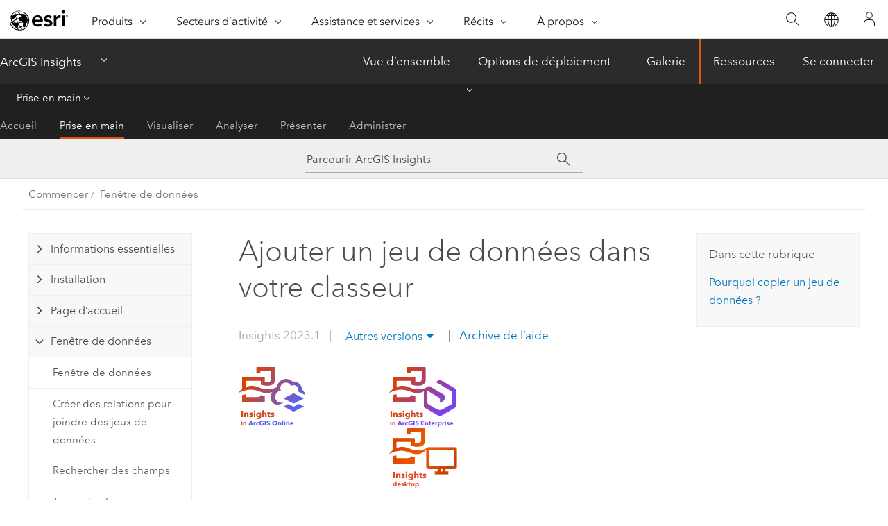

--- FILE ---
content_type: text/html; charset=UTF-8
request_url: https://doc.arcgis.com/fr/insights/2023.1/get-started/copy-dataset.htm
body_size: 16226
content:


<!DOCTYPE html>
<!--[if lt IE 7]>  <html class="ie lt-ie9 lt-ie8 lt-ie7 ie6" dir="ltr"> <![endif]-->
<!--[if IE 7]>     <html class="ie lt-ie9 lt-ie8 ie7" dir="ltr"> <![endif]-->
<!--[if IE 8]>     <html class="ie lt-ie9 ie8" dir="ltr"> <![endif]-->
<!--[if IE 9]>     <html class="ie ie9" dir="ltr"> <![endif]-->
<!--[if !IE]><!--> <html dir="ltr" lang="fr"> <!--<![endif]-->
<head>
    <meta charset="utf-8">
    <title>Ajouter un jeu de données dans votre classeur&mdash;ArcGIS Insights | Documentation</title>
    <meta content="IE=edge,chrome=1" http-equiv="X-UA-Compatible">

    <!-- Secondary nav -->
  
    
  
  <script>
    var appOverviewURL = "/content/esri-sites/en-us/arcgis/products/arcgis-insights/overview";
  </script>

    <script>
      var docConfig = {
        locale: 'fr'
        ,localedir: 'fr'
        ,langSelector: ''
        
        ,relativeUrl: false
        

        ,searchformUrl: '/search/'
        ,tertiaryNavIndex: '1'

        
      };
    </script>
	 



    <!--[if lt IE 9]>
      <script src="/cdn/js/libs/html5shiv.js" type="text/javascript"></script>
      <script src="/cdn/js/libs/selectivizr-min.js" type="text/javascript"></script>
      <script src="/cdn/js/libs/json2.js" type="text/javascript"></script>
      <script src="/cdn/js/libs/html5shiv-printshiv.js" type="text/javascript" >

    <![endif]-->

     <!--[if lt IE 11]>
    <script>
      $$(document).ready(function(){
        $$(".hideOnIE").hide();
      });
    </script>
    <![endif]-->
	<meta name="viewport" content="width=device-width, user-scalable=no">
	<link href="/assets/img/favicon.ico" rel="shortcut icon" >
	<link href="/assets/css/screen.css" media="screen" rel="stylesheet" type="text/css" />
	<link href="/cdn/calcite/css/documentation.css" media="screen" rel="stylesheet" type="text/css" />
	<link href="/assets/css/print.css" media="print" type="text/css" rel="stylesheet" />

	<!--
	<link href="/assets/css/screen_l10n.css" media="screen" rel="stylesheet" type="text/css" />
	<link href="/assets/css/documentation/base_l10n.css" media="screen" rel="stylesheet" type="text/css" />
	<link href="/assets/css/print_l10n.css" media="print" type="text/css" rel="stylesheet" />
	-->
	<script src="/cdn/js/libs/latest/jquery.latest.min.js" type="text/javascript"></script>
    <script src="/cdn/js/libs/latest/jquery-migrate-latest.min.js" type="text/javascript"></script>
	<script src="/cdn/js/libs/jquery.cookie.js" type="text/javascript"></script>
	<link href="/cdn/css/colorbox.css" media="screen" rel="stylesheet" type="text/css" />
	<link href="/cdn/css/colorbox_l10n.css" media="screen" rel="stylesheet" type="text/css" />
	<script src="/cdn/js/libs/jquery.colorbox-min.js" type="text/javascript"></script>
	<script src="/assets/js/video-init.js" type="text/javascript"></script>
	<script src="/assets/js/sitecfg.js" type="text/javascript"></script>
	
		<script src="/assets/js/signIn.js" type="text/javascript"></script>
	
	
		
			<script src="/assets/js/configjs/insights.js" type="text/javascript"></script>
		
	

	<!--- Language Picker -->
	<script src="/assets/js/locale/l10NStrings.js" type="text/javascript"></script>
	
		<script src="/assets/js/locale/langSelector.js" type="text/javascript"></script>
	

	<script src="/assets/js/calcite-web.js" type="text/javascript"></script>


    <link href="/assets/css/esri-secondary.css" media="screen" rel="stylesheet" type="text/css" />

  <!--- search MD -->
    <META name="description" content="Copiez des données pour créer un jeu de données dans votre classeur."><META name="last-modified" content="2023-9-14"><META name="product" content="insights"><META name="version" content="insights2023.1"><META name="search-collection" content="help"><META name="search-category" content="help-general"><META name="subject" content="ANALYTICS"><META name="sub_category" content="Insights"><META name="content_type" content="Help Topic"><META name="subject_label" content="ANALYTICS"><META name="sub_category_label" content="Insights"><META name="content_type_label" content="Rubrique d'aide"><META name="content-language" content="fr">
    <!--- search MD -->

    <!--
    
  -->

  
  <script src="/assets/js/switchers/dropdown-switcher.js" type="text/javascript"></script>
  

  

  <!-- Add in Global Nav -->
    <link rel="stylesheet" href="//webapps-cdn.esri.com/CDN/components/global-nav/css/gn.css" />
    <!--<script src="//webapps-cdn.esri.com/CDN/components/global-nav/test_data.js"></script>-->
   <script src="//webapps-cdn.esri.com/CDN/components/global-nav/js/gn.js"></script>
     

</head>

<!--
      pub: GUID-F7712914-3268-4D27-94D5-EBD0C9EA6C57=30.1.1
      tpc: GUID-EBF32007-E8F1-463F-A4E2-7FF6F2EC2EBC=12
      -->


<!-- variable declaration, if any -->
<!-- can change following macro to set variable once we are on Jinja 2.8 -->


<body class="esri-global fr doc apps insights esrilocalnav">
   <!-- Secondary nav -->
      <script>
         insertCss(_esriAEMHost+"/etc.clientlibs/esri-sites/components/content/local-navigation/clientlibs.css")
         insertElem("div", "local-navigation", '<nav id="second-nav" navtype="existingNavigation" domain="'+_esriAEMHost+'" path="'+appOverviewURL+'"></nav>' )
      </script>
  
  <div class="wrapper" id="wrapper">
     

      <div id="skip-to-content">
        <!--googleoff: all-->

      
      <div class="insights search">
        <div class="esri-search-box">
          <div class="search-component">
            <form id="helpSearchForm">
              <input class="esri-search-textfield leader" name="q" placeholder="Parcourir ArcGIS Insights" autocapitalize="off" autocomplete="off" autocorrect="off" spellcheck="false" aria-label="Parcourir ArcGIS Insights">
	<input type="hidden" name="collection" value="help" />
	<input type="hidden" name="product" value="insights" />
	<input type="hidden" name="version" value="insights2023.1" />
	<input type="hidden" name="language" value="fr" />
	<button class="esri-search-button-submit" type="submit" aria-label="Rechercher"></button>
            </form>
          </div>
        </div>
      </div>
      
      <!--googleon: all-->



        <!-- content goes here -->
        <div class="grid-container ">
          

            
              
  <!--BREADCRUMB-BEG--><div id="bigmac" class="sticky-breadcrumbs trailer-2" data-spy="affix" data-offset-top="180"> </div><!--BREADCRUMB-END-->
  <!--googleoff: all-->
    <div class="column-5 tablet-column-12 trailer-2 ">
      <aside class="js-accordion accordion reference-index" aria-live="polite" role="tablist">
        <div></div>
      </aside>

      <div class="js-sticky scroll-show tablet-hide leader-1 back-to-top" data-top="0" style="top: 0px;">
        <a href="#" class="btn btn-fill btn-clear">Haut</a>
      </div>
    </div>
  <!--googleon: all-->

            

            
	
		<div class="column-13  pre-1 content-section">
	
		<header class="trailer-1"><h1>Ajouter un jeu de données dans votre classeur</h1></header>

		 
	<!--googleoff: all-->
	
		
				<aside id="main-toc-small" class="js-accordion accordion tablet-show trailer-1">
			      <div class="accordion-section">
			        <h4 class="accordion-title">Dans cette rubrique</h4>
			        <div class="accordion-content list-plain">
			          <ol class="list-plain pre-0 trailer-0"><li><a href="#ESRI_SECTION1_CB25BA5EEEE44D5FAED502B251EA22D7">Pourquoi copier un jeu de données ?</a></li></ol>
			        </div>
			      </div>
			     </aside>
		
    
   <!--googleon: all-->


		<main>
			
	
    	
    


			
<figure class="sidebyside horizontal"><div><img purpose="img" placement="inline" alt="Insights in ArcGIS Online" title="Insights in ArcGIS Online" src="GUID-391654B2-876D-4A27-A7F2-BCBC07FAE777-web.png" loading="lazy"></div><div><img purpose="img" placement="inline" alt="Insights in ArcGIS Enterprise" title="Insights in ArcGIS Enterprise" src="GUID-4330F02C-9C43-4ED3-AE87-D43AEE1D3FD9-web.png" loading="lazy"></div><div><img purpose="img" placement="inline" alt="Insights desktop" title="Insights desktop" src="GUID-19CE52BC-BB4F-418A-AAF9-50CFDFFD55DC-web.png" loading="lazy"></div></figure><p id="GUID-03240E40-C2E8-48D6-87F9-A729EC63D3BA">La copie d’un jeu de données dans votre classeur vous permet de créer une version de classeur des jeux de données depuis votre organisation ArcGIS, une connexion à une base de données ou d’autres sources de données. Les jeux de données copiés sont équivalents d’un point de vue fonctionnel aux jeux de données <a class="xref xref" href="/fr/insights/2023.1/get-started/add-data.htm#ESRI_SECTION1_EBB5D0F90CF64D4D94AAFB2C05961D09">créés à partir de fichiers</a> ou de <a class="xref xref" href="/fr/insights/2023.1/get-started/feature-layers.htm">couches d'entités hébergées</a>. Un jeu de données copié est uniquement disponible dans le classeur où il a été copié<span class="ph">, sauf s’il est <a class="xref xref" esrisubtype="extrel" hrefpfx="/fr/insights/2023.1" href="/fr/insights/2023.1/share/share-data.htm">partagé</a> dans le cadre de la création d’une couche d’entités hébergée</span>.</p><p id="GUID-F37DE0F8-6AA4-4CDE-BD91-65734E6970BD">Procédez comme suit pour copier un jeu de données :</p><section class="wfsteps padded-anchor" purpose="wfsteps"><div class="steps" id="ESRI_STEPS_01C4AA33D144416787139ABE7D956648"><ol class="list-numbered" purpose="ol"><li purpose="step" id="ESRI_STEP_8726FE36A7A8434ABDCC95F9356B8FE5"><span purpose="cmd">Ajoutez un jeu de données dans votre classeur, le cas échéant.</span></li><li purpose="step" id="ESRI_STEP_A59729597E424FEFB64E4CA7AEC651FF"><span purpose="cmd">Cliquez sur le bouton <span class="uicontrol">Dataset options (Options du jeu de données)</span> <img purpose="img" placement="inline" alt="Options du jeu de données" title="Options du jeu de données" src="GUID-4EA64610-635A-4D8B-8FAA-91AB56D946CC-web.png" loading="lazy"> correspondant au jeu de données dans la fenêtre de données.</span></li><li purpose="step" id="ESRI_STEP_38CD6A8574CD448E9A47D05E40903B36"><span purpose="cmd">Cliquez sur <span class="uicontrol">Copy to workbook (Copier dans le classeur)</span>.</span></li></ol></div><section class="result padded-anchor" id="ESRI_RESULT_2E279B7B138447ED9B6EBC99004D04D8" purpose="result"><p id="GUID-EC8307DB-32A7-4896-820C-1034FADA5D9C">Une copie du jeu de données est ajoutée dans la fenêtre de données. Le nom du jeu de données respecte le format <span class="uicontrol">Nom du jeu de données 1</span>.</p></section></section>
<section class="section1 padded-anchor" id="ESRI_SECTION1_CB25BA5EEEE44D5FAED502B251EA22D7" purpose="section1"><h2>Pourquoi copier un jeu de données ?</h2><p id="GUID-70FF9201-ADBE-4DBB-BDEB-1B1ACF4570C6">Les tables des <a class="xref xref" href="/fr/insights/2023.1/get-started/create-a-database-connection.htm">connexions à une base de données</a> et <a class="xref xref" href="/fr/insights/2023.1/get-started/feature-layers.htm#ESRI_SECTION1_5E88EAE839A4432290E1DE04119CB323">couches d’entités distantes</a> n’ont pas la fonctionnalité complète d'un fichier, d’une couche d’entités hébergées, ou d’un jeu de données copié. Copier les données dans votre classeur vous permet de tirer pleinement parti de toutes les fonctionnalités disponibles dans <span class="ph">Insights</span>, quel que soit le type de vos données.</p><p id="GUID-C7953F58-842C-400D-9157-D12FC2D1C6B9">Nous vous recommandons de copier vos données dans les situations suivantes :</p><ul purpose="ul" id="UL_73C2E76DFD3C422CB1A405C1A1562E96"><li purpose="li" id="LI_D3432F9566BF4895AF2F993E066D15D5">Lorsque vous utilisez une couche d’entités distante pour l’une des <a class="xref xref" href="/fr/insights/2023.1/get-started/feature-layers.htm#ESRI_SECTION1_5E88EAE839A4432290E1DE04119CB323">fonctions non prises en charge</a>.</li><li purpose="li" id="LI_3AE32D1863F64B458D6227DDAEC713A2">Lors de la création d’une relation entre des jeux de données incompatibles, tels que des jeux de données stockés dans des répertoires de données ou des types de bases de données différents.</li><li purpose="li" id="LI_FD3BC37C6ACA48419E7C5AF20AFB3C39">Lorsque vous utilisez une couche d’images de carte pour créer une visualisation nécessitant l’agrégation et que le <a class="xref xref" esrisubtype="extrel" hrefpfx="/fr/insights/2023.1" href="/fr/insights/2023.1/analyze/result-datasets.htm#TROUBLESHOOT">nombre maximum d’enregistrements a été dépassé</a>.</li><li purpose="li" id="LI_CA156EAEE11644248AA1FD8810A4FF13">Lorsque vous convertissez des champs chaînes en champs date/heure avec des tables de base de données à partir de <span class="ph">Snowflake</span>, <span class="ph">Google BigQuery</span>, ou de toute autre base de données ne figurant pas sur la liste des bases de données prises en charge pour <span class="ph">Insights</span>.</li><li purpose="li" id="LI_A5972ED79FD54BAD898AF9CC8D35DFE7" ishcondition="(outputformat=webhelp) or (agol_plat=desktop)">Lorsque vous partagez une page avec des tables de base de données depuis <span class="ph">Insights desktop</span> vers <span class="ph">ArcGIS Online</span>.</li></ul></section>
			
				<hr>
				<!--googleoff: all-->
				
	
        
		    <p class="feedback right">
		        <a id="afb" class="icon-ui-contact" href="/feedback/" data-langlabel="feedback-on-this-topic" >Vous avez un commentaire à formuler concernant cette rubrique ?</a>
		    </p>
        
	

				<!--googleon: all-->
			
		</main>
	</div>
	
	<!--googleoff: all-->
	
		
			<div id="main-toc-large" class="column-5">
			    <div class="panel font-size--2 tablet-hide trailer-1">
			      <h5 class="trailer-half">Dans cette rubrique</h5>
			      <ol class="list-plain pre-0 trailer-0"><li><a href="#ESRI_SECTION1_CB25BA5EEEE44D5FAED502B251EA22D7">Pourquoi copier un jeu de données ?</a></li></ol>
			    </div>
			    
			    
	  		</div>
		
    
   <!--googleon: all-->




          

        </div>
        <!-- ENDPAGECONTENT -->

      </div>

    </div>  <!-- End of wrapper -->

  <div id="globalfooter"></div>
  <!--googleoff: all-->

  
	<script src="/assets/js/init.js" type="text/javascript"></script>
	<!--<script src="/assets/js/drop-down.js" type="text/javascript"></script>-->
	<script src="/assets/js/search/searchform.js" type="text/javascript"></script>
	<script src="/cdn/js/link-modifier.js" type="text/javascript"></script>
	<script src="/cdn/js/sitewide.js" type="text/javascript"></script>
	<script src="/cdn/js/libs/highlight.pack.js" type="text/javascript"></script>
	<script>hljs.initHighlightingOnLoad();</script>


  
    

  <script src="/cdn/js/affix.js" type="text/javascript"></script>
  <script type="text/javascript">
    $(function () {
          var appendFlg = true;

          $("#bigmac")
          .on("affixed.bs.affix", function (evt) {
            if (appendFlg) {
              $("<a class='crumb' href='#'>Ajouter un jeu de données dans votre classeur</a>").insertAfter ($("#bigmac nav a").last());
              appendFlg = false;
            }
          })
          .on ("affix-top.bs.affix", function(evt) {
            if (!appendFlg) {
              $("#bigmac nav a").last().remove();
            }
            appendFlg = true;
          })
    })
  </script>
  
        <script type="text/javascript">
          window.doctoc = {
            pubID: "2161",
            tpcID: "31",
            
              prefix: "Commencer",
              prefixUrl: "/fr/insights/2023.1/get-started/",
          
            hideToc: false
          }
        </script>

        <script type="text/javascript" src="/fr/insights/2023.1/get-started/2161.js" ></script>
        <script type="text/javascript" src="/cdn/calcite/js/protoc.js" ></script>
        
        

  <noscript>
        <p>
            <a href="flisting.htm">flist</a>
        </p>
    </noscript>
    
	<script src="//mtags.arcgis.com/tags-min.js"></script>


  



    <script>
      document.write("<script src='" + _esriAEMHost+"/etc.clientlibs/esri-sites/clientlibs/localNav.js'><\/script>");
    </script>

  </body>
</html>

--- FILE ---
content_type: text/html; charset=UTF-8
request_url: https://doc.arcgis.com/fr/insights/2023.1/get-started/copy-dataset.htm
body_size: 16225
content:


<!DOCTYPE html>
<!--[if lt IE 7]>  <html class="ie lt-ie9 lt-ie8 lt-ie7 ie6" dir="ltr"> <![endif]-->
<!--[if IE 7]>     <html class="ie lt-ie9 lt-ie8 ie7" dir="ltr"> <![endif]-->
<!--[if IE 8]>     <html class="ie lt-ie9 ie8" dir="ltr"> <![endif]-->
<!--[if IE 9]>     <html class="ie ie9" dir="ltr"> <![endif]-->
<!--[if !IE]><!--> <html dir="ltr" lang="fr"> <!--<![endif]-->
<head>
    <meta charset="utf-8">
    <title>Ajouter un jeu de données dans votre classeur&mdash;ArcGIS Insights | Documentation</title>
    <meta content="IE=edge,chrome=1" http-equiv="X-UA-Compatible">

    <!-- Secondary nav -->
  
    
  
  <script>
    var appOverviewURL = "/content/esri-sites/en-us/arcgis/products/arcgis-insights/overview";
  </script>

    <script>
      var docConfig = {
        locale: 'fr'
        ,localedir: 'fr'
        ,langSelector: ''
        
        ,relativeUrl: false
        

        ,searchformUrl: '/search/'
        ,tertiaryNavIndex: '1'

        
      };
    </script>
	 



    <!--[if lt IE 9]>
      <script src="/cdn/js/libs/html5shiv.js" type="text/javascript"></script>
      <script src="/cdn/js/libs/selectivizr-min.js" type="text/javascript"></script>
      <script src="/cdn/js/libs/json2.js" type="text/javascript"></script>
      <script src="/cdn/js/libs/html5shiv-printshiv.js" type="text/javascript" >

    <![endif]-->

     <!--[if lt IE 11]>
    <script>
      $$(document).ready(function(){
        $$(".hideOnIE").hide();
      });
    </script>
    <![endif]-->
	<meta name="viewport" content="width=device-width, user-scalable=no">
	<link href="/assets/img/favicon.ico" rel="shortcut icon" >
	<link href="/assets/css/screen.css" media="screen" rel="stylesheet" type="text/css" />
	<link href="/cdn/calcite/css/documentation.css" media="screen" rel="stylesheet" type="text/css" />
	<link href="/assets/css/print.css" media="print" type="text/css" rel="stylesheet" />

	<!--
	<link href="/assets/css/screen_l10n.css" media="screen" rel="stylesheet" type="text/css" />
	<link href="/assets/css/documentation/base_l10n.css" media="screen" rel="stylesheet" type="text/css" />
	<link href="/assets/css/print_l10n.css" media="print" type="text/css" rel="stylesheet" />
	-->
	<script src="/cdn/js/libs/latest/jquery.latest.min.js" type="text/javascript"></script>
    <script src="/cdn/js/libs/latest/jquery-migrate-latest.min.js" type="text/javascript"></script>
	<script src="/cdn/js/libs/jquery.cookie.js" type="text/javascript"></script>
	<link href="/cdn/css/colorbox.css" media="screen" rel="stylesheet" type="text/css" />
	<link href="/cdn/css/colorbox_l10n.css" media="screen" rel="stylesheet" type="text/css" />
	<script src="/cdn/js/libs/jquery.colorbox-min.js" type="text/javascript"></script>
	<script src="/assets/js/video-init.js" type="text/javascript"></script>
	<script src="/assets/js/sitecfg.js" type="text/javascript"></script>
	
		<script src="/assets/js/signIn.js" type="text/javascript"></script>
	
	
		
			<script src="/assets/js/configjs/insights.js" type="text/javascript"></script>
		
	

	<!--- Language Picker -->
	<script src="/assets/js/locale/l10NStrings.js" type="text/javascript"></script>
	
		<script src="/assets/js/locale/langSelector.js" type="text/javascript"></script>
	

	<script src="/assets/js/calcite-web.js" type="text/javascript"></script>


    <link href="/assets/css/esri-secondary.css" media="screen" rel="stylesheet" type="text/css" />

  <!--- search MD -->
    <META name="description" content="Copiez des données pour créer un jeu de données dans votre classeur."><META name="last-modified" content="2023-9-14"><META name="product" content="insights"><META name="version" content="insights2023.1"><META name="search-collection" content="help"><META name="search-category" content="help-general"><META name="subject" content="ANALYTICS"><META name="sub_category" content="Insights"><META name="content_type" content="Help Topic"><META name="subject_label" content="ANALYTICS"><META name="sub_category_label" content="Insights"><META name="content_type_label" content="Rubrique d'aide"><META name="content-language" content="fr">
    <!--- search MD -->

    <!--
    
  -->

  
  <script src="/assets/js/switchers/dropdown-switcher.js" type="text/javascript"></script>
  

  

  <!-- Add in Global Nav -->
    <link rel="stylesheet" href="//webapps-cdn.esri.com/CDN/components/global-nav/css/gn.css" />
    <!--<script src="//webapps-cdn.esri.com/CDN/components/global-nav/test_data.js"></script>-->
   <script src="//webapps-cdn.esri.com/CDN/components/global-nav/js/gn.js"></script>
     

</head>

<!--
      pub: GUID-F7712914-3268-4D27-94D5-EBD0C9EA6C57=30.1.1
      tpc: GUID-EBF32007-E8F1-463F-A4E2-7FF6F2EC2EBC=12
      -->


<!-- variable declaration, if any -->
<!-- can change following macro to set variable once we are on Jinja 2.8 -->


<body class="esri-global fr doc apps insights esrilocalnav">
   <!-- Secondary nav -->
      <script>
         insertCss(_esriAEMHost+"/etc.clientlibs/esri-sites/components/content/local-navigation/clientlibs.css")
         insertElem("div", "local-navigation", '<nav id="second-nav" navtype="existingNavigation" domain="'+_esriAEMHost+'" path="'+appOverviewURL+'"></nav>' )
      </script>
  
  <div class="wrapper" id="wrapper">
     

      <div id="skip-to-content">
        <!--googleoff: all-->

      
      <div class="insights search">
        <div class="esri-search-box">
          <div class="search-component">
            <form id="helpSearchForm">
              <input class="esri-search-textfield leader" name="q" placeholder="Parcourir ArcGIS Insights" autocapitalize="off" autocomplete="off" autocorrect="off" spellcheck="false" aria-label="Parcourir ArcGIS Insights">
	<input type="hidden" name="collection" value="help" />
	<input type="hidden" name="product" value="insights" />
	<input type="hidden" name="version" value="insights2023.1" />
	<input type="hidden" name="language" value="fr" />
	<button class="esri-search-button-submit" type="submit" aria-label="Rechercher"></button>
            </form>
          </div>
        </div>
      </div>
      
      <!--googleon: all-->



        <!-- content goes here -->
        <div class="grid-container ">
          

            
              
  <!--BREADCRUMB-BEG--><div id="bigmac" class="sticky-breadcrumbs trailer-2" data-spy="affix" data-offset-top="180"> </div><!--BREADCRUMB-END-->
  <!--googleoff: all-->
    <div class="column-5 tablet-column-12 trailer-2 ">
      <aside class="js-accordion accordion reference-index" aria-live="polite" role="tablist">
        <div></div>
      </aside>

      <div class="js-sticky scroll-show tablet-hide leader-1 back-to-top" data-top="0" style="top: 0px;">
        <a href="#" class="btn btn-fill btn-clear">Haut</a>
      </div>
    </div>
  <!--googleon: all-->

            

            
	
		<div class="column-13  pre-1 content-section">
	
		<header class="trailer-1"><h1>Ajouter un jeu de données dans votre classeur</h1></header>

		 
	<!--googleoff: all-->
	
		
				<aside id="main-toc-small" class="js-accordion accordion tablet-show trailer-1">
			      <div class="accordion-section">
			        <h4 class="accordion-title">Dans cette rubrique</h4>
			        <div class="accordion-content list-plain">
			          <ol class="list-plain pre-0 trailer-0"><li><a href="#ESRI_SECTION1_CB25BA5EEEE44D5FAED502B251EA22D7">Pourquoi copier un jeu de données ?</a></li></ol>
			        </div>
			      </div>
			     </aside>
		
    
   <!--googleon: all-->


		<main>
			
	
    	
    


			
<figure class="sidebyside horizontal"><div><img purpose="img" placement="inline" alt="Insights in ArcGIS Online" title="Insights in ArcGIS Online" src="GUID-391654B2-876D-4A27-A7F2-BCBC07FAE777-web.png" loading="lazy"></div><div><img purpose="img" placement="inline" alt="Insights in ArcGIS Enterprise" title="Insights in ArcGIS Enterprise" src="GUID-4330F02C-9C43-4ED3-AE87-D43AEE1D3FD9-web.png" loading="lazy"></div><div><img purpose="img" placement="inline" alt="Insights desktop" title="Insights desktop" src="GUID-19CE52BC-BB4F-418A-AAF9-50CFDFFD55DC-web.png" loading="lazy"></div></figure><p id="GUID-03240E40-C2E8-48D6-87F9-A729EC63D3BA">La copie d’un jeu de données dans votre classeur vous permet de créer une version de classeur des jeux de données depuis votre organisation ArcGIS, une connexion à une base de données ou d’autres sources de données. Les jeux de données copiés sont équivalents d’un point de vue fonctionnel aux jeux de données <a class="xref xref" href="/fr/insights/2023.1/get-started/add-data.htm#ESRI_SECTION1_EBB5D0F90CF64D4D94AAFB2C05961D09">créés à partir de fichiers</a> ou de <a class="xref xref" href="/fr/insights/2023.1/get-started/feature-layers.htm">couches d'entités hébergées</a>. Un jeu de données copié est uniquement disponible dans le classeur où il a été copié<span class="ph">, sauf s’il est <a class="xref xref" esrisubtype="extrel" hrefpfx="/fr/insights/2023.1" href="/fr/insights/2023.1/share/share-data.htm">partagé</a> dans le cadre de la création d’une couche d’entités hébergée</span>.</p><p id="GUID-F37DE0F8-6AA4-4CDE-BD91-65734E6970BD">Procédez comme suit pour copier un jeu de données :</p><section class="wfsteps padded-anchor" purpose="wfsteps"><div class="steps" id="ESRI_STEPS_01C4AA33D144416787139ABE7D956648"><ol class="list-numbered" purpose="ol"><li purpose="step" id="ESRI_STEP_8726FE36A7A8434ABDCC95F9356B8FE5"><span purpose="cmd">Ajoutez un jeu de données dans votre classeur, le cas échéant.</span></li><li purpose="step" id="ESRI_STEP_A59729597E424FEFB64E4CA7AEC651FF"><span purpose="cmd">Cliquez sur le bouton <span class="uicontrol">Dataset options (Options du jeu de données)</span> <img purpose="img" placement="inline" alt="Options du jeu de données" title="Options du jeu de données" src="GUID-4EA64610-635A-4D8B-8FAA-91AB56D946CC-web.png" loading="lazy"> correspondant au jeu de données dans la fenêtre de données.</span></li><li purpose="step" id="ESRI_STEP_38CD6A8574CD448E9A47D05E40903B36"><span purpose="cmd">Cliquez sur <span class="uicontrol">Copy to workbook (Copier dans le classeur)</span>.</span></li></ol></div><section class="result padded-anchor" id="ESRI_RESULT_2E279B7B138447ED9B6EBC99004D04D8" purpose="result"><p id="GUID-EC8307DB-32A7-4896-820C-1034FADA5D9C">Une copie du jeu de données est ajoutée dans la fenêtre de données. Le nom du jeu de données respecte le format <span class="uicontrol">Nom du jeu de données 1</span>.</p></section></section>
<section class="section1 padded-anchor" id="ESRI_SECTION1_CB25BA5EEEE44D5FAED502B251EA22D7" purpose="section1"><h2>Pourquoi copier un jeu de données ?</h2><p id="GUID-70FF9201-ADBE-4DBB-BDEB-1B1ACF4570C6">Les tables des <a class="xref xref" href="/fr/insights/2023.1/get-started/create-a-database-connection.htm">connexions à une base de données</a> et <a class="xref xref" href="/fr/insights/2023.1/get-started/feature-layers.htm#ESRI_SECTION1_5E88EAE839A4432290E1DE04119CB323">couches d’entités distantes</a> n’ont pas la fonctionnalité complète d'un fichier, d’une couche d’entités hébergées, ou d’un jeu de données copié. Copier les données dans votre classeur vous permet de tirer pleinement parti de toutes les fonctionnalités disponibles dans <span class="ph">Insights</span>, quel que soit le type de vos données.</p><p id="GUID-C7953F58-842C-400D-9157-D12FC2D1C6B9">Nous vous recommandons de copier vos données dans les situations suivantes :</p><ul purpose="ul" id="UL_73C2E76DFD3C422CB1A405C1A1562E96"><li purpose="li" id="LI_D3432F9566BF4895AF2F993E066D15D5">Lorsque vous utilisez une couche d’entités distante pour l’une des <a class="xref xref" href="/fr/insights/2023.1/get-started/feature-layers.htm#ESRI_SECTION1_5E88EAE839A4432290E1DE04119CB323">fonctions non prises en charge</a>.</li><li purpose="li" id="LI_3AE32D1863F64B458D6227DDAEC713A2">Lors de la création d’une relation entre des jeux de données incompatibles, tels que des jeux de données stockés dans des répertoires de données ou des types de bases de données différents.</li><li purpose="li" id="LI_FD3BC37C6ACA48419E7C5AF20AFB3C39">Lorsque vous utilisez une couche d’images de carte pour créer une visualisation nécessitant l’agrégation et que le <a class="xref xref" esrisubtype="extrel" hrefpfx="/fr/insights/2023.1" href="/fr/insights/2023.1/analyze/result-datasets.htm#TROUBLESHOOT">nombre maximum d’enregistrements a été dépassé</a>.</li><li purpose="li" id="LI_CA156EAEE11644248AA1FD8810A4FF13">Lorsque vous convertissez des champs chaînes en champs date/heure avec des tables de base de données à partir de <span class="ph">Snowflake</span>, <span class="ph">Google BigQuery</span>, ou de toute autre base de données ne figurant pas sur la liste des bases de données prises en charge pour <span class="ph">Insights</span>.</li><li purpose="li" id="LI_A5972ED79FD54BAD898AF9CC8D35DFE7" ishcondition="(outputformat=webhelp) or (agol_plat=desktop)">Lorsque vous partagez une page avec des tables de base de données depuis <span class="ph">Insights desktop</span> vers <span class="ph">ArcGIS Online</span>.</li></ul></section>
			
				<hr>
				<!--googleoff: all-->
				
	
        
		    <p class="feedback right">
		        <a id="afb" class="icon-ui-contact" href="/feedback/" data-langlabel="feedback-on-this-topic" >Vous avez un commentaire à formuler concernant cette rubrique ?</a>
		    </p>
        
	

				<!--googleon: all-->
			
		</main>
	</div>
	
	<!--googleoff: all-->
	
		
			<div id="main-toc-large" class="column-5">
			    <div class="panel font-size--2 tablet-hide trailer-1">
			      <h5 class="trailer-half">Dans cette rubrique</h5>
			      <ol class="list-plain pre-0 trailer-0"><li><a href="#ESRI_SECTION1_CB25BA5EEEE44D5FAED502B251EA22D7">Pourquoi copier un jeu de données ?</a></li></ol>
			    </div>
			    
			    
	  		</div>
		
    
   <!--googleon: all-->




          

        </div>
        <!-- ENDPAGECONTENT -->

      </div>

    </div>  <!-- End of wrapper -->

  <div id="globalfooter"></div>
  <!--googleoff: all-->

  
	<script src="/assets/js/init.js" type="text/javascript"></script>
	<!--<script src="/assets/js/drop-down.js" type="text/javascript"></script>-->
	<script src="/assets/js/search/searchform.js" type="text/javascript"></script>
	<script src="/cdn/js/link-modifier.js" type="text/javascript"></script>
	<script src="/cdn/js/sitewide.js" type="text/javascript"></script>
	<script src="/cdn/js/libs/highlight.pack.js" type="text/javascript"></script>
	<script>hljs.initHighlightingOnLoad();</script>


  
    

  <script src="/cdn/js/affix.js" type="text/javascript"></script>
  <script type="text/javascript">
    $(function () {
          var appendFlg = true;

          $("#bigmac")
          .on("affixed.bs.affix", function (evt) {
            if (appendFlg) {
              $("<a class='crumb' href='#'>Ajouter un jeu de données dans votre classeur</a>").insertAfter ($("#bigmac nav a").last());
              appendFlg = false;
            }
          })
          .on ("affix-top.bs.affix", function(evt) {
            if (!appendFlg) {
              $("#bigmac nav a").last().remove();
            }
            appendFlg = true;
          })
    })
  </script>
  
        <script type="text/javascript">
          window.doctoc = {
            pubID: "2161",
            tpcID: "31",
            
              prefix: "Commencer",
              prefixUrl: "/fr/insights/2023.1/get-started/",
          
            hideToc: false
          }
        </script>

        <script type="text/javascript" src="/fr/insights/2023.1/get-started/2161.js" ></script>
        <script type="text/javascript" src="/cdn/calcite/js/protoc.js" ></script>
        
        

  <noscript>
        <p>
            <a href="flisting.htm">flist</a>
        </p>
    </noscript>
    
	<script src="//mtags.arcgis.com/tags-min.js"></script>


  



    <script>
      document.write("<script src='" + _esriAEMHost+"/etc.clientlibs/esri-sites/clientlibs/localNav.js'><\/script>");
    </script>

  </body>
</html>

--- FILE ---
content_type: text/html; charset=UTF-8
request_url: https://doc.arcgis.com/fr/insights/2023.1/get-started/copy-dataset.htm
body_size: 16219
content:


<!DOCTYPE html>
<!--[if lt IE 7]>  <html class="ie lt-ie9 lt-ie8 lt-ie7 ie6" dir="ltr"> <![endif]-->
<!--[if IE 7]>     <html class="ie lt-ie9 lt-ie8 ie7" dir="ltr"> <![endif]-->
<!--[if IE 8]>     <html class="ie lt-ie9 ie8" dir="ltr"> <![endif]-->
<!--[if IE 9]>     <html class="ie ie9" dir="ltr"> <![endif]-->
<!--[if !IE]><!--> <html dir="ltr" lang="fr"> <!--<![endif]-->
<head>
    <meta charset="utf-8">
    <title>Ajouter un jeu de données dans votre classeur&mdash;ArcGIS Insights | Documentation</title>
    <meta content="IE=edge,chrome=1" http-equiv="X-UA-Compatible">

    <!-- Secondary nav -->
  
    
  
  <script>
    var appOverviewURL = "/content/esri-sites/en-us/arcgis/products/arcgis-insights/overview";
  </script>

    <script>
      var docConfig = {
        locale: 'fr'
        ,localedir: 'fr'
        ,langSelector: ''
        
        ,relativeUrl: false
        

        ,searchformUrl: '/search/'
        ,tertiaryNavIndex: '1'

        
      };
    </script>
	 



    <!--[if lt IE 9]>
      <script src="/cdn/js/libs/html5shiv.js" type="text/javascript"></script>
      <script src="/cdn/js/libs/selectivizr-min.js" type="text/javascript"></script>
      <script src="/cdn/js/libs/json2.js" type="text/javascript"></script>
      <script src="/cdn/js/libs/html5shiv-printshiv.js" type="text/javascript" >

    <![endif]-->

     <!--[if lt IE 11]>
    <script>
      $$(document).ready(function(){
        $$(".hideOnIE").hide();
      });
    </script>
    <![endif]-->
	<meta name="viewport" content="width=device-width, user-scalable=no">
	<link href="/assets/img/favicon.ico" rel="shortcut icon" >
	<link href="/assets/css/screen.css" media="screen" rel="stylesheet" type="text/css" />
	<link href="/cdn/calcite/css/documentation.css" media="screen" rel="stylesheet" type="text/css" />
	<link href="/assets/css/print.css" media="print" type="text/css" rel="stylesheet" />

	<!--
	<link href="/assets/css/screen_l10n.css" media="screen" rel="stylesheet" type="text/css" />
	<link href="/assets/css/documentation/base_l10n.css" media="screen" rel="stylesheet" type="text/css" />
	<link href="/assets/css/print_l10n.css" media="print" type="text/css" rel="stylesheet" />
	-->
	<script src="/cdn/js/libs/latest/jquery.latest.min.js" type="text/javascript"></script>
    <script src="/cdn/js/libs/latest/jquery-migrate-latest.min.js" type="text/javascript"></script>
	<script src="/cdn/js/libs/jquery.cookie.js" type="text/javascript"></script>
	<link href="/cdn/css/colorbox.css" media="screen" rel="stylesheet" type="text/css" />
	<link href="/cdn/css/colorbox_l10n.css" media="screen" rel="stylesheet" type="text/css" />
	<script src="/cdn/js/libs/jquery.colorbox-min.js" type="text/javascript"></script>
	<script src="/assets/js/video-init.js" type="text/javascript"></script>
	<script src="/assets/js/sitecfg.js" type="text/javascript"></script>
	
		<script src="/assets/js/signIn.js" type="text/javascript"></script>
	
	
		
			<script src="/assets/js/configjs/insights.js" type="text/javascript"></script>
		
	

	<!--- Language Picker -->
	<script src="/assets/js/locale/l10NStrings.js" type="text/javascript"></script>
	
		<script src="/assets/js/locale/langSelector.js" type="text/javascript"></script>
	

	<script src="/assets/js/calcite-web.js" type="text/javascript"></script>


    <link href="/assets/css/esri-secondary.css" media="screen" rel="stylesheet" type="text/css" />

  <!--- search MD -->
    <META name="description" content="Copiez des données pour créer un jeu de données dans votre classeur."><META name="last-modified" content="2023-9-14"><META name="product" content="insights"><META name="version" content="insights2023.1"><META name="search-collection" content="help"><META name="search-category" content="help-general"><META name="subject" content="ANALYTICS"><META name="sub_category" content="Insights"><META name="content_type" content="Help Topic"><META name="subject_label" content="ANALYTICS"><META name="sub_category_label" content="Insights"><META name="content_type_label" content="Rubrique d'aide"><META name="content-language" content="fr">
    <!--- search MD -->

    <!--
    
  -->

  
  <script src="/assets/js/switchers/dropdown-switcher.js" type="text/javascript"></script>
  

  

  <!-- Add in Global Nav -->
    <link rel="stylesheet" href="//webapps-cdn.esri.com/CDN/components/global-nav/css/gn.css" />
    <!--<script src="//webapps-cdn.esri.com/CDN/components/global-nav/test_data.js"></script>-->
   <script src="//webapps-cdn.esri.com/CDN/components/global-nav/js/gn.js"></script>
     

</head>

<!--
      pub: GUID-F7712914-3268-4D27-94D5-EBD0C9EA6C57=30.1.1
      tpc: GUID-EBF32007-E8F1-463F-A4E2-7FF6F2EC2EBC=12
      -->


<!-- variable declaration, if any -->
<!-- can change following macro to set variable once we are on Jinja 2.8 -->


<body class="esri-global fr doc apps insights esrilocalnav">
   <!-- Secondary nav -->
      <script>
         insertCss(_esriAEMHost+"/etc.clientlibs/esri-sites/components/content/local-navigation/clientlibs.css")
         insertElem("div", "local-navigation", '<nav id="second-nav" navtype="existingNavigation" domain="'+_esriAEMHost+'" path="'+appOverviewURL+'"></nav>' )
      </script>
  
  <div class="wrapper" id="wrapper">
     

      <div id="skip-to-content">
        <!--googleoff: all-->

      
      <div class="insights search">
        <div class="esri-search-box">
          <div class="search-component">
            <form id="helpSearchForm">
              <input class="esri-search-textfield leader" name="q" placeholder="Parcourir ArcGIS Insights" autocapitalize="off" autocomplete="off" autocorrect="off" spellcheck="false" aria-label="Parcourir ArcGIS Insights">
	<input type="hidden" name="collection" value="help" />
	<input type="hidden" name="product" value="insights" />
	<input type="hidden" name="version" value="insights2023.1" />
	<input type="hidden" name="language" value="fr" />
	<button class="esri-search-button-submit" type="submit" aria-label="Rechercher"></button>
            </form>
          </div>
        </div>
      </div>
      
      <!--googleon: all-->



        <!-- content goes here -->
        <div class="grid-container ">
          

            
              
  <!--BREADCRUMB-BEG--><div id="bigmac" class="sticky-breadcrumbs trailer-2" data-spy="affix" data-offset-top="180"> </div><!--BREADCRUMB-END-->
  <!--googleoff: all-->
    <div class="column-5 tablet-column-12 trailer-2 ">
      <aside class="js-accordion accordion reference-index" aria-live="polite" role="tablist">
        <div></div>
      </aside>

      <div class="js-sticky scroll-show tablet-hide leader-1 back-to-top" data-top="0" style="top: 0px;">
        <a href="#" class="btn btn-fill btn-clear">Haut</a>
      </div>
    </div>
  <!--googleon: all-->

            

            
	
		<div class="column-13  pre-1 content-section">
	
		<header class="trailer-1"><h1>Ajouter un jeu de données dans votre classeur</h1></header>

		 
	<!--googleoff: all-->
	
		
				<aside id="main-toc-small" class="js-accordion accordion tablet-show trailer-1">
			      <div class="accordion-section">
			        <h4 class="accordion-title">Dans cette rubrique</h4>
			        <div class="accordion-content list-plain">
			          <ol class="list-plain pre-0 trailer-0"><li><a href="#ESRI_SECTION1_CB25BA5EEEE44D5FAED502B251EA22D7">Pourquoi copier un jeu de données ?</a></li></ol>
			        </div>
			      </div>
			     </aside>
		
    
   <!--googleon: all-->


		<main>
			
	
    	
    


			
<figure class="sidebyside horizontal"><div><img purpose="img" placement="inline" alt="Insights in ArcGIS Online" title="Insights in ArcGIS Online" src="GUID-391654B2-876D-4A27-A7F2-BCBC07FAE777-web.png" loading="lazy"></div><div><img purpose="img" placement="inline" alt="Insights in ArcGIS Enterprise" title="Insights in ArcGIS Enterprise" src="GUID-4330F02C-9C43-4ED3-AE87-D43AEE1D3FD9-web.png" loading="lazy"></div><div><img purpose="img" placement="inline" alt="Insights desktop" title="Insights desktop" src="GUID-19CE52BC-BB4F-418A-AAF9-50CFDFFD55DC-web.png" loading="lazy"></div></figure><p id="GUID-03240E40-C2E8-48D6-87F9-A729EC63D3BA">La copie d’un jeu de données dans votre classeur vous permet de créer une version de classeur des jeux de données depuis votre organisation ArcGIS, une connexion à une base de données ou d’autres sources de données. Les jeux de données copiés sont équivalents d’un point de vue fonctionnel aux jeux de données <a class="xref xref" href="/fr/insights/2023.1/get-started/add-data.htm#ESRI_SECTION1_EBB5D0F90CF64D4D94AAFB2C05961D09">créés à partir de fichiers</a> ou de <a class="xref xref" href="/fr/insights/2023.1/get-started/feature-layers.htm">couches d'entités hébergées</a>. Un jeu de données copié est uniquement disponible dans le classeur où il a été copié<span class="ph">, sauf s’il est <a class="xref xref" esrisubtype="extrel" hrefpfx="/fr/insights/2023.1" href="/fr/insights/2023.1/share/share-data.htm">partagé</a> dans le cadre de la création d’une couche d’entités hébergée</span>.</p><p id="GUID-F37DE0F8-6AA4-4CDE-BD91-65734E6970BD">Procédez comme suit pour copier un jeu de données :</p><section class="wfsteps padded-anchor" purpose="wfsteps"><div class="steps" id="ESRI_STEPS_01C4AA33D144416787139ABE7D956648"><ol class="list-numbered" purpose="ol"><li purpose="step" id="ESRI_STEP_8726FE36A7A8434ABDCC95F9356B8FE5"><span purpose="cmd">Ajoutez un jeu de données dans votre classeur, le cas échéant.</span></li><li purpose="step" id="ESRI_STEP_A59729597E424FEFB64E4CA7AEC651FF"><span purpose="cmd">Cliquez sur le bouton <span class="uicontrol">Dataset options (Options du jeu de données)</span> <img purpose="img" placement="inline" alt="Options du jeu de données" title="Options du jeu de données" src="GUID-4EA64610-635A-4D8B-8FAA-91AB56D946CC-web.png" loading="lazy"> correspondant au jeu de données dans la fenêtre de données.</span></li><li purpose="step" id="ESRI_STEP_38CD6A8574CD448E9A47D05E40903B36"><span purpose="cmd">Cliquez sur <span class="uicontrol">Copy to workbook (Copier dans le classeur)</span>.</span></li></ol></div><section class="result padded-anchor" id="ESRI_RESULT_2E279B7B138447ED9B6EBC99004D04D8" purpose="result"><p id="GUID-EC8307DB-32A7-4896-820C-1034FADA5D9C">Une copie du jeu de données est ajoutée dans la fenêtre de données. Le nom du jeu de données respecte le format <span class="uicontrol">Nom du jeu de données 1</span>.</p></section></section>
<section class="section1 padded-anchor" id="ESRI_SECTION1_CB25BA5EEEE44D5FAED502B251EA22D7" purpose="section1"><h2>Pourquoi copier un jeu de données ?</h2><p id="GUID-70FF9201-ADBE-4DBB-BDEB-1B1ACF4570C6">Les tables des <a class="xref xref" href="/fr/insights/2023.1/get-started/create-a-database-connection.htm">connexions à une base de données</a> et <a class="xref xref" href="/fr/insights/2023.1/get-started/feature-layers.htm#ESRI_SECTION1_5E88EAE839A4432290E1DE04119CB323">couches d’entités distantes</a> n’ont pas la fonctionnalité complète d'un fichier, d’une couche d’entités hébergées, ou d’un jeu de données copié. Copier les données dans votre classeur vous permet de tirer pleinement parti de toutes les fonctionnalités disponibles dans <span class="ph">Insights</span>, quel que soit le type de vos données.</p><p id="GUID-C7953F58-842C-400D-9157-D12FC2D1C6B9">Nous vous recommandons de copier vos données dans les situations suivantes :</p><ul purpose="ul" id="UL_73C2E76DFD3C422CB1A405C1A1562E96"><li purpose="li" id="LI_D3432F9566BF4895AF2F993E066D15D5">Lorsque vous utilisez une couche d’entités distante pour l’une des <a class="xref xref" href="/fr/insights/2023.1/get-started/feature-layers.htm#ESRI_SECTION1_5E88EAE839A4432290E1DE04119CB323">fonctions non prises en charge</a>.</li><li purpose="li" id="LI_3AE32D1863F64B458D6227DDAEC713A2">Lors de la création d’une relation entre des jeux de données incompatibles, tels que des jeux de données stockés dans des répertoires de données ou des types de bases de données différents.</li><li purpose="li" id="LI_FD3BC37C6ACA48419E7C5AF20AFB3C39">Lorsque vous utilisez une couche d’images de carte pour créer une visualisation nécessitant l’agrégation et que le <a class="xref xref" esrisubtype="extrel" hrefpfx="/fr/insights/2023.1" href="/fr/insights/2023.1/analyze/result-datasets.htm#TROUBLESHOOT">nombre maximum d’enregistrements a été dépassé</a>.</li><li purpose="li" id="LI_CA156EAEE11644248AA1FD8810A4FF13">Lorsque vous convertissez des champs chaînes en champs date/heure avec des tables de base de données à partir de <span class="ph">Snowflake</span>, <span class="ph">Google BigQuery</span>, ou de toute autre base de données ne figurant pas sur la liste des bases de données prises en charge pour <span class="ph">Insights</span>.</li><li purpose="li" id="LI_A5972ED79FD54BAD898AF9CC8D35DFE7" ishcondition="(outputformat=webhelp) or (agol_plat=desktop)">Lorsque vous partagez une page avec des tables de base de données depuis <span class="ph">Insights desktop</span> vers <span class="ph">ArcGIS Online</span>.</li></ul></section>
			
				<hr>
				<!--googleoff: all-->
				
	
        
		    <p class="feedback right">
		        <a id="afb" class="icon-ui-contact" href="/feedback/" data-langlabel="feedback-on-this-topic" >Vous avez un commentaire à formuler concernant cette rubrique ?</a>
		    </p>
        
	

				<!--googleon: all-->
			
		</main>
	</div>
	
	<!--googleoff: all-->
	
		
			<div id="main-toc-large" class="column-5">
			    <div class="panel font-size--2 tablet-hide trailer-1">
			      <h5 class="trailer-half">Dans cette rubrique</h5>
			      <ol class="list-plain pre-0 trailer-0"><li><a href="#ESRI_SECTION1_CB25BA5EEEE44D5FAED502B251EA22D7">Pourquoi copier un jeu de données ?</a></li></ol>
			    </div>
			    
			    
	  		</div>
		
    
   <!--googleon: all-->




          

        </div>
        <!-- ENDPAGECONTENT -->

      </div>

    </div>  <!-- End of wrapper -->

  <div id="globalfooter"></div>
  <!--googleoff: all-->

  
	<script src="/assets/js/init.js" type="text/javascript"></script>
	<!--<script src="/assets/js/drop-down.js" type="text/javascript"></script>-->
	<script src="/assets/js/search/searchform.js" type="text/javascript"></script>
	<script src="/cdn/js/link-modifier.js" type="text/javascript"></script>
	<script src="/cdn/js/sitewide.js" type="text/javascript"></script>
	<script src="/cdn/js/libs/highlight.pack.js" type="text/javascript"></script>
	<script>hljs.initHighlightingOnLoad();</script>


  
    

  <script src="/cdn/js/affix.js" type="text/javascript"></script>
  <script type="text/javascript">
    $(function () {
          var appendFlg = true;

          $("#bigmac")
          .on("affixed.bs.affix", function (evt) {
            if (appendFlg) {
              $("<a class='crumb' href='#'>Ajouter un jeu de données dans votre classeur</a>").insertAfter ($("#bigmac nav a").last());
              appendFlg = false;
            }
          })
          .on ("affix-top.bs.affix", function(evt) {
            if (!appendFlg) {
              $("#bigmac nav a").last().remove();
            }
            appendFlg = true;
          })
    })
  </script>
  
        <script type="text/javascript">
          window.doctoc = {
            pubID: "2161",
            tpcID: "31",
            
              prefix: "Commencer",
              prefixUrl: "/fr/insights/2023.1/get-started/",
          
            hideToc: false
          }
        </script>

        <script type="text/javascript" src="/fr/insights/2023.1/get-started/2161.js" ></script>
        <script type="text/javascript" src="/cdn/calcite/js/protoc.js" ></script>
        
        

  <noscript>
        <p>
            <a href="flisting.htm">flist</a>
        </p>
    </noscript>
    
	<script src="//mtags.arcgis.com/tags-min.js"></script>


  



    <script>
      document.write("<script src='" + _esriAEMHost+"/etc.clientlibs/esri-sites/clientlibs/localNav.js'><\/script>");
    </script>

  </body>
</html>

--- FILE ---
content_type: text/html; charset=UTF-8
request_url: https://doc.arcgis.com/fr/insights/2023.1/get-started/copy-dataset.htm
body_size: 16233
content:


<!DOCTYPE html>
<!--[if lt IE 7]>  <html class="ie lt-ie9 lt-ie8 lt-ie7 ie6" dir="ltr"> <![endif]-->
<!--[if IE 7]>     <html class="ie lt-ie9 lt-ie8 ie7" dir="ltr"> <![endif]-->
<!--[if IE 8]>     <html class="ie lt-ie9 ie8" dir="ltr"> <![endif]-->
<!--[if IE 9]>     <html class="ie ie9" dir="ltr"> <![endif]-->
<!--[if !IE]><!--> <html dir="ltr" lang="fr"> <!--<![endif]-->
<head>
    <meta charset="utf-8">
    <title>Ajouter un jeu de données dans votre classeur&mdash;ArcGIS Insights | Documentation</title>
    <meta content="IE=edge,chrome=1" http-equiv="X-UA-Compatible">

    <!-- Secondary nav -->
  
    
  
  <script>
    var appOverviewURL = "/content/esri-sites/en-us/arcgis/products/arcgis-insights/overview";
  </script>

    <script>
      var docConfig = {
        locale: 'fr'
        ,localedir: 'fr'
        ,langSelector: ''
        
        ,relativeUrl: false
        

        ,searchformUrl: '/search/'
        ,tertiaryNavIndex: '1'

        
      };
    </script>
	 



    <!--[if lt IE 9]>
      <script src="/cdn/js/libs/html5shiv.js" type="text/javascript"></script>
      <script src="/cdn/js/libs/selectivizr-min.js" type="text/javascript"></script>
      <script src="/cdn/js/libs/json2.js" type="text/javascript"></script>
      <script src="/cdn/js/libs/html5shiv-printshiv.js" type="text/javascript" >

    <![endif]-->

     <!--[if lt IE 11]>
    <script>
      $$(document).ready(function(){
        $$(".hideOnIE").hide();
      });
    </script>
    <![endif]-->
	<meta name="viewport" content="width=device-width, user-scalable=no">
	<link href="/assets/img/favicon.ico" rel="shortcut icon" >
	<link href="/assets/css/screen.css" media="screen" rel="stylesheet" type="text/css" />
	<link href="/cdn/calcite/css/documentation.css" media="screen" rel="stylesheet" type="text/css" />
	<link href="/assets/css/print.css" media="print" type="text/css" rel="stylesheet" />

	<!--
	<link href="/assets/css/screen_l10n.css" media="screen" rel="stylesheet" type="text/css" />
	<link href="/assets/css/documentation/base_l10n.css" media="screen" rel="stylesheet" type="text/css" />
	<link href="/assets/css/print_l10n.css" media="print" type="text/css" rel="stylesheet" />
	-->
	<script src="/cdn/js/libs/latest/jquery.latest.min.js" type="text/javascript"></script>
    <script src="/cdn/js/libs/latest/jquery-migrate-latest.min.js" type="text/javascript"></script>
	<script src="/cdn/js/libs/jquery.cookie.js" type="text/javascript"></script>
	<link href="/cdn/css/colorbox.css" media="screen" rel="stylesheet" type="text/css" />
	<link href="/cdn/css/colorbox_l10n.css" media="screen" rel="stylesheet" type="text/css" />
	<script src="/cdn/js/libs/jquery.colorbox-min.js" type="text/javascript"></script>
	<script src="/assets/js/video-init.js" type="text/javascript"></script>
	<script src="/assets/js/sitecfg.js" type="text/javascript"></script>
	
		<script src="/assets/js/signIn.js" type="text/javascript"></script>
	
	
		
			<script src="/assets/js/configjs/insights.js" type="text/javascript"></script>
		
	

	<!--- Language Picker -->
	<script src="/assets/js/locale/l10NStrings.js" type="text/javascript"></script>
	
		<script src="/assets/js/locale/langSelector.js" type="text/javascript"></script>
	

	<script src="/assets/js/calcite-web.js" type="text/javascript"></script>


    <link href="/assets/css/esri-secondary.css" media="screen" rel="stylesheet" type="text/css" />

  <!--- search MD -->
    <META name="description" content="Copiez des données pour créer un jeu de données dans votre classeur."><META name="last-modified" content="2023-9-14"><META name="product" content="insights"><META name="version" content="insights2023.1"><META name="search-collection" content="help"><META name="search-category" content="help-general"><META name="subject" content="ANALYTICS"><META name="sub_category" content="Insights"><META name="content_type" content="Help Topic"><META name="subject_label" content="ANALYTICS"><META name="sub_category_label" content="Insights"><META name="content_type_label" content="Rubrique d'aide"><META name="content-language" content="fr">
    <!--- search MD -->

    <!--
    
  -->

  
  <script src="/assets/js/switchers/dropdown-switcher.js" type="text/javascript"></script>
  

  

  <!-- Add in Global Nav -->
    <link rel="stylesheet" href="//webapps-cdn.esri.com/CDN/components/global-nav/css/gn.css" />
    <!--<script src="//webapps-cdn.esri.com/CDN/components/global-nav/test_data.js"></script>-->
   <script src="//webapps-cdn.esri.com/CDN/components/global-nav/js/gn.js"></script>
     

</head>

<!--
      pub: GUID-F7712914-3268-4D27-94D5-EBD0C9EA6C57=30.1.1
      tpc: GUID-EBF32007-E8F1-463F-A4E2-7FF6F2EC2EBC=12
      -->


<!-- variable declaration, if any -->
<!-- can change following macro to set variable once we are on Jinja 2.8 -->


<body class="esri-global fr doc apps insights esrilocalnav">
   <!-- Secondary nav -->
      <script>
         insertCss(_esriAEMHost+"/etc.clientlibs/esri-sites/components/content/local-navigation/clientlibs.css")
         insertElem("div", "local-navigation", '<nav id="second-nav" navtype="existingNavigation" domain="'+_esriAEMHost+'" path="'+appOverviewURL+'"></nav>' )
      </script>
  
  <div class="wrapper" id="wrapper">
     

      <div id="skip-to-content">
        <!--googleoff: all-->

      
      <div class="insights search">
        <div class="esri-search-box">
          <div class="search-component">
            <form id="helpSearchForm">
              <input class="esri-search-textfield leader" name="q" placeholder="Parcourir ArcGIS Insights" autocapitalize="off" autocomplete="off" autocorrect="off" spellcheck="false" aria-label="Parcourir ArcGIS Insights">
	<input type="hidden" name="collection" value="help" />
	<input type="hidden" name="product" value="insights" />
	<input type="hidden" name="version" value="insights2023.1" />
	<input type="hidden" name="language" value="fr" />
	<button class="esri-search-button-submit" type="submit" aria-label="Rechercher"></button>
            </form>
          </div>
        </div>
      </div>
      
      <!--googleon: all-->



        <!-- content goes here -->
        <div class="grid-container ">
          

            
              
  <!--BREADCRUMB-BEG--><div id="bigmac" class="sticky-breadcrumbs trailer-2" data-spy="affix" data-offset-top="180"> </div><!--BREADCRUMB-END-->
  <!--googleoff: all-->
    <div class="column-5 tablet-column-12 trailer-2 ">
      <aside class="js-accordion accordion reference-index" aria-live="polite" role="tablist">
        <div></div>
      </aside>

      <div class="js-sticky scroll-show tablet-hide leader-1 back-to-top" data-top="0" style="top: 0px;">
        <a href="#" class="btn btn-fill btn-clear">Haut</a>
      </div>
    </div>
  <!--googleon: all-->

            

            
	
		<div class="column-13  pre-1 content-section">
	
		<header class="trailer-1"><h1>Ajouter un jeu de données dans votre classeur</h1></header>

		 
	<!--googleoff: all-->
	
		
				<aside id="main-toc-small" class="js-accordion accordion tablet-show trailer-1">
			      <div class="accordion-section">
			        <h4 class="accordion-title">Dans cette rubrique</h4>
			        <div class="accordion-content list-plain">
			          <ol class="list-plain pre-0 trailer-0"><li><a href="#ESRI_SECTION1_CB25BA5EEEE44D5FAED502B251EA22D7">Pourquoi copier un jeu de données ?</a></li></ol>
			        </div>
			      </div>
			     </aside>
		
    
   <!--googleon: all-->


		<main>
			
	
    	
    


			
<figure class="sidebyside horizontal"><div><img purpose="img" placement="inline" alt="Insights in ArcGIS Online" title="Insights in ArcGIS Online" src="GUID-391654B2-876D-4A27-A7F2-BCBC07FAE777-web.png" loading="lazy"></div><div><img purpose="img" placement="inline" alt="Insights in ArcGIS Enterprise" title="Insights in ArcGIS Enterprise" src="GUID-4330F02C-9C43-4ED3-AE87-D43AEE1D3FD9-web.png" loading="lazy"></div><div><img purpose="img" placement="inline" alt="Insights desktop" title="Insights desktop" src="GUID-19CE52BC-BB4F-418A-AAF9-50CFDFFD55DC-web.png" loading="lazy"></div></figure><p id="GUID-03240E40-C2E8-48D6-87F9-A729EC63D3BA">La copie d’un jeu de données dans votre classeur vous permet de créer une version de classeur des jeux de données depuis votre organisation ArcGIS, une connexion à une base de données ou d’autres sources de données. Les jeux de données copiés sont équivalents d’un point de vue fonctionnel aux jeux de données <a class="xref xref" href="/fr/insights/2023.1/get-started/add-data.htm#ESRI_SECTION1_EBB5D0F90CF64D4D94AAFB2C05961D09">créés à partir de fichiers</a> ou de <a class="xref xref" href="/fr/insights/2023.1/get-started/feature-layers.htm">couches d'entités hébergées</a>. Un jeu de données copié est uniquement disponible dans le classeur où il a été copié<span class="ph">, sauf s’il est <a class="xref xref" esrisubtype="extrel" hrefpfx="/fr/insights/2023.1" href="/fr/insights/2023.1/share/share-data.htm">partagé</a> dans le cadre de la création d’une couche d’entités hébergée</span>.</p><p id="GUID-F37DE0F8-6AA4-4CDE-BD91-65734E6970BD">Procédez comme suit pour copier un jeu de données :</p><section class="wfsteps padded-anchor" purpose="wfsteps"><div class="steps" id="ESRI_STEPS_01C4AA33D144416787139ABE7D956648"><ol class="list-numbered" purpose="ol"><li purpose="step" id="ESRI_STEP_8726FE36A7A8434ABDCC95F9356B8FE5"><span purpose="cmd">Ajoutez un jeu de données dans votre classeur, le cas échéant.</span></li><li purpose="step" id="ESRI_STEP_A59729597E424FEFB64E4CA7AEC651FF"><span purpose="cmd">Cliquez sur le bouton <span class="uicontrol">Dataset options (Options du jeu de données)</span> <img purpose="img" placement="inline" alt="Options du jeu de données" title="Options du jeu de données" src="GUID-4EA64610-635A-4D8B-8FAA-91AB56D946CC-web.png" loading="lazy"> correspondant au jeu de données dans la fenêtre de données.</span></li><li purpose="step" id="ESRI_STEP_38CD6A8574CD448E9A47D05E40903B36"><span purpose="cmd">Cliquez sur <span class="uicontrol">Copy to workbook (Copier dans le classeur)</span>.</span></li></ol></div><section class="result padded-anchor" id="ESRI_RESULT_2E279B7B138447ED9B6EBC99004D04D8" purpose="result"><p id="GUID-EC8307DB-32A7-4896-820C-1034FADA5D9C">Une copie du jeu de données est ajoutée dans la fenêtre de données. Le nom du jeu de données respecte le format <span class="uicontrol">Nom du jeu de données 1</span>.</p></section></section>
<section class="section1 padded-anchor" id="ESRI_SECTION1_CB25BA5EEEE44D5FAED502B251EA22D7" purpose="section1"><h2>Pourquoi copier un jeu de données ?</h2><p id="GUID-70FF9201-ADBE-4DBB-BDEB-1B1ACF4570C6">Les tables des <a class="xref xref" href="/fr/insights/2023.1/get-started/create-a-database-connection.htm">connexions à une base de données</a> et <a class="xref xref" href="/fr/insights/2023.1/get-started/feature-layers.htm#ESRI_SECTION1_5E88EAE839A4432290E1DE04119CB323">couches d’entités distantes</a> n’ont pas la fonctionnalité complète d'un fichier, d’une couche d’entités hébergées, ou d’un jeu de données copié. Copier les données dans votre classeur vous permet de tirer pleinement parti de toutes les fonctionnalités disponibles dans <span class="ph">Insights</span>, quel que soit le type de vos données.</p><p id="GUID-C7953F58-842C-400D-9157-D12FC2D1C6B9">Nous vous recommandons de copier vos données dans les situations suivantes :</p><ul purpose="ul" id="UL_73C2E76DFD3C422CB1A405C1A1562E96"><li purpose="li" id="LI_D3432F9566BF4895AF2F993E066D15D5">Lorsque vous utilisez une couche d’entités distante pour l’une des <a class="xref xref" href="/fr/insights/2023.1/get-started/feature-layers.htm#ESRI_SECTION1_5E88EAE839A4432290E1DE04119CB323">fonctions non prises en charge</a>.</li><li purpose="li" id="LI_3AE32D1863F64B458D6227DDAEC713A2">Lors de la création d’une relation entre des jeux de données incompatibles, tels que des jeux de données stockés dans des répertoires de données ou des types de bases de données différents.</li><li purpose="li" id="LI_FD3BC37C6ACA48419E7C5AF20AFB3C39">Lorsque vous utilisez une couche d’images de carte pour créer une visualisation nécessitant l’agrégation et que le <a class="xref xref" esrisubtype="extrel" hrefpfx="/fr/insights/2023.1" href="/fr/insights/2023.1/analyze/result-datasets.htm#TROUBLESHOOT">nombre maximum d’enregistrements a été dépassé</a>.</li><li purpose="li" id="LI_CA156EAEE11644248AA1FD8810A4FF13">Lorsque vous convertissez des champs chaînes en champs date/heure avec des tables de base de données à partir de <span class="ph">Snowflake</span>, <span class="ph">Google BigQuery</span>, ou de toute autre base de données ne figurant pas sur la liste des bases de données prises en charge pour <span class="ph">Insights</span>.</li><li purpose="li" id="LI_A5972ED79FD54BAD898AF9CC8D35DFE7" ishcondition="(outputformat=webhelp) or (agol_plat=desktop)">Lorsque vous partagez une page avec des tables de base de données depuis <span class="ph">Insights desktop</span> vers <span class="ph">ArcGIS Online</span>.</li></ul></section>
			
				<hr>
				<!--googleoff: all-->
				
	
        
		    <p class="feedback right">
		        <a id="afb" class="icon-ui-contact" href="/feedback/" data-langlabel="feedback-on-this-topic" >Vous avez un commentaire à formuler concernant cette rubrique ?</a>
		    </p>
        
	

				<!--googleon: all-->
			
		</main>
	</div>
	
	<!--googleoff: all-->
	
		
			<div id="main-toc-large" class="column-5">
			    <div class="panel font-size--2 tablet-hide trailer-1">
			      <h5 class="trailer-half">Dans cette rubrique</h5>
			      <ol class="list-plain pre-0 trailer-0"><li><a href="#ESRI_SECTION1_CB25BA5EEEE44D5FAED502B251EA22D7">Pourquoi copier un jeu de données ?</a></li></ol>
			    </div>
			    
			    
	  		</div>
		
    
   <!--googleon: all-->




          

        </div>
        <!-- ENDPAGECONTENT -->

      </div>

    </div>  <!-- End of wrapper -->

  <div id="globalfooter"></div>
  <!--googleoff: all-->

  
	<script src="/assets/js/init.js" type="text/javascript"></script>
	<!--<script src="/assets/js/drop-down.js" type="text/javascript"></script>-->
	<script src="/assets/js/search/searchform.js" type="text/javascript"></script>
	<script src="/cdn/js/link-modifier.js" type="text/javascript"></script>
	<script src="/cdn/js/sitewide.js" type="text/javascript"></script>
	<script src="/cdn/js/libs/highlight.pack.js" type="text/javascript"></script>
	<script>hljs.initHighlightingOnLoad();</script>


  
    

  <script src="/cdn/js/affix.js" type="text/javascript"></script>
  <script type="text/javascript">
    $(function () {
          var appendFlg = true;

          $("#bigmac")
          .on("affixed.bs.affix", function (evt) {
            if (appendFlg) {
              $("<a class='crumb' href='#'>Ajouter un jeu de données dans votre classeur</a>").insertAfter ($("#bigmac nav a").last());
              appendFlg = false;
            }
          })
          .on ("affix-top.bs.affix", function(evt) {
            if (!appendFlg) {
              $("#bigmac nav a").last().remove();
            }
            appendFlg = true;
          })
    })
  </script>
  
        <script type="text/javascript">
          window.doctoc = {
            pubID: "2161",
            tpcID: "31",
            
              prefix: "Commencer",
              prefixUrl: "/fr/insights/2023.1/get-started/",
          
            hideToc: false
          }
        </script>

        <script type="text/javascript" src="/fr/insights/2023.1/get-started/2161.js" ></script>
        <script type="text/javascript" src="/cdn/calcite/js/protoc.js" ></script>
        
        

  <noscript>
        <p>
            <a href="flisting.htm">flist</a>
        </p>
    </noscript>
    
	<script src="//mtags.arcgis.com/tags-min.js"></script>


  



    <script>
      document.write("<script src='" + _esriAEMHost+"/etc.clientlibs/esri-sites/clientlibs/localNav.js'><\/script>");
    </script>

  </body>
</html>

--- FILE ---
content_type: text/html; charset=UTF-8
request_url: https://doc.arcgis.com/fr/insights/2023.1/get-started/copy-dataset.htm
body_size: 16225
content:


<!DOCTYPE html>
<!--[if lt IE 7]>  <html class="ie lt-ie9 lt-ie8 lt-ie7 ie6" dir="ltr"> <![endif]-->
<!--[if IE 7]>     <html class="ie lt-ie9 lt-ie8 ie7" dir="ltr"> <![endif]-->
<!--[if IE 8]>     <html class="ie lt-ie9 ie8" dir="ltr"> <![endif]-->
<!--[if IE 9]>     <html class="ie ie9" dir="ltr"> <![endif]-->
<!--[if !IE]><!--> <html dir="ltr" lang="fr"> <!--<![endif]-->
<head>
    <meta charset="utf-8">
    <title>Ajouter un jeu de données dans votre classeur&mdash;ArcGIS Insights | Documentation</title>
    <meta content="IE=edge,chrome=1" http-equiv="X-UA-Compatible">

    <!-- Secondary nav -->
  
    
  
  <script>
    var appOverviewURL = "/content/esri-sites/en-us/arcgis/products/arcgis-insights/overview";
  </script>

    <script>
      var docConfig = {
        locale: 'fr'
        ,localedir: 'fr'
        ,langSelector: ''
        
        ,relativeUrl: false
        

        ,searchformUrl: '/search/'
        ,tertiaryNavIndex: '1'

        
      };
    </script>
	 



    <!--[if lt IE 9]>
      <script src="/cdn/js/libs/html5shiv.js" type="text/javascript"></script>
      <script src="/cdn/js/libs/selectivizr-min.js" type="text/javascript"></script>
      <script src="/cdn/js/libs/json2.js" type="text/javascript"></script>
      <script src="/cdn/js/libs/html5shiv-printshiv.js" type="text/javascript" >

    <![endif]-->

     <!--[if lt IE 11]>
    <script>
      $$(document).ready(function(){
        $$(".hideOnIE").hide();
      });
    </script>
    <![endif]-->
	<meta name="viewport" content="width=device-width, user-scalable=no">
	<link href="/assets/img/favicon.ico" rel="shortcut icon" >
	<link href="/assets/css/screen.css" media="screen" rel="stylesheet" type="text/css" />
	<link href="/cdn/calcite/css/documentation.css" media="screen" rel="stylesheet" type="text/css" />
	<link href="/assets/css/print.css" media="print" type="text/css" rel="stylesheet" />

	<!--
	<link href="/assets/css/screen_l10n.css" media="screen" rel="stylesheet" type="text/css" />
	<link href="/assets/css/documentation/base_l10n.css" media="screen" rel="stylesheet" type="text/css" />
	<link href="/assets/css/print_l10n.css" media="print" type="text/css" rel="stylesheet" />
	-->
	<script src="/cdn/js/libs/latest/jquery.latest.min.js" type="text/javascript"></script>
    <script src="/cdn/js/libs/latest/jquery-migrate-latest.min.js" type="text/javascript"></script>
	<script src="/cdn/js/libs/jquery.cookie.js" type="text/javascript"></script>
	<link href="/cdn/css/colorbox.css" media="screen" rel="stylesheet" type="text/css" />
	<link href="/cdn/css/colorbox_l10n.css" media="screen" rel="stylesheet" type="text/css" />
	<script src="/cdn/js/libs/jquery.colorbox-min.js" type="text/javascript"></script>
	<script src="/assets/js/video-init.js" type="text/javascript"></script>
	<script src="/assets/js/sitecfg.js" type="text/javascript"></script>
	
		<script src="/assets/js/signIn.js" type="text/javascript"></script>
	
	
		
			<script src="/assets/js/configjs/insights.js" type="text/javascript"></script>
		
	

	<!--- Language Picker -->
	<script src="/assets/js/locale/l10NStrings.js" type="text/javascript"></script>
	
		<script src="/assets/js/locale/langSelector.js" type="text/javascript"></script>
	

	<script src="/assets/js/calcite-web.js" type="text/javascript"></script>


    <link href="/assets/css/esri-secondary.css" media="screen" rel="stylesheet" type="text/css" />

  <!--- search MD -->
    <META name="description" content="Copiez des données pour créer un jeu de données dans votre classeur."><META name="last-modified" content="2023-9-14"><META name="product" content="insights"><META name="version" content="insights2023.1"><META name="search-collection" content="help"><META name="search-category" content="help-general"><META name="subject" content="ANALYTICS"><META name="sub_category" content="Insights"><META name="content_type" content="Help Topic"><META name="subject_label" content="ANALYTICS"><META name="sub_category_label" content="Insights"><META name="content_type_label" content="Rubrique d'aide"><META name="content-language" content="fr">
    <!--- search MD -->

    <!--
    
  -->

  
  <script src="/assets/js/switchers/dropdown-switcher.js" type="text/javascript"></script>
  

  

  <!-- Add in Global Nav -->
    <link rel="stylesheet" href="//webapps-cdn.esri.com/CDN/components/global-nav/css/gn.css" />
    <!--<script src="//webapps-cdn.esri.com/CDN/components/global-nav/test_data.js"></script>-->
   <script src="//webapps-cdn.esri.com/CDN/components/global-nav/js/gn.js"></script>
     

</head>

<!--
      pub: GUID-F7712914-3268-4D27-94D5-EBD0C9EA6C57=30.1.1
      tpc: GUID-EBF32007-E8F1-463F-A4E2-7FF6F2EC2EBC=12
      -->


<!-- variable declaration, if any -->
<!-- can change following macro to set variable once we are on Jinja 2.8 -->


<body class="esri-global fr doc apps insights esrilocalnav">
   <!-- Secondary nav -->
      <script>
         insertCss(_esriAEMHost+"/etc.clientlibs/esri-sites/components/content/local-navigation/clientlibs.css")
         insertElem("div", "local-navigation", '<nav id="second-nav" navtype="existingNavigation" domain="'+_esriAEMHost+'" path="'+appOverviewURL+'"></nav>' )
      </script>
  
  <div class="wrapper" id="wrapper">
     

      <div id="skip-to-content">
        <!--googleoff: all-->

      
      <div class="insights search">
        <div class="esri-search-box">
          <div class="search-component">
            <form id="helpSearchForm">
              <input class="esri-search-textfield leader" name="q" placeholder="Parcourir ArcGIS Insights" autocapitalize="off" autocomplete="off" autocorrect="off" spellcheck="false" aria-label="Parcourir ArcGIS Insights">
	<input type="hidden" name="collection" value="help" />
	<input type="hidden" name="product" value="insights" />
	<input type="hidden" name="version" value="insights2023.1" />
	<input type="hidden" name="language" value="fr" />
	<button class="esri-search-button-submit" type="submit" aria-label="Rechercher"></button>
            </form>
          </div>
        </div>
      </div>
      
      <!--googleon: all-->



        <!-- content goes here -->
        <div class="grid-container ">
          

            
              
  <!--BREADCRUMB-BEG--><div id="bigmac" class="sticky-breadcrumbs trailer-2" data-spy="affix" data-offset-top="180"> </div><!--BREADCRUMB-END-->
  <!--googleoff: all-->
    <div class="column-5 tablet-column-12 trailer-2 ">
      <aside class="js-accordion accordion reference-index" aria-live="polite" role="tablist">
        <div></div>
      </aside>

      <div class="js-sticky scroll-show tablet-hide leader-1 back-to-top" data-top="0" style="top: 0px;">
        <a href="#" class="btn btn-fill btn-clear">Haut</a>
      </div>
    </div>
  <!--googleon: all-->

            

            
	
		<div class="column-13  pre-1 content-section">
	
		<header class="trailer-1"><h1>Ajouter un jeu de données dans votre classeur</h1></header>

		 
	<!--googleoff: all-->
	
		
				<aside id="main-toc-small" class="js-accordion accordion tablet-show trailer-1">
			      <div class="accordion-section">
			        <h4 class="accordion-title">Dans cette rubrique</h4>
			        <div class="accordion-content list-plain">
			          <ol class="list-plain pre-0 trailer-0"><li><a href="#ESRI_SECTION1_CB25BA5EEEE44D5FAED502B251EA22D7">Pourquoi copier un jeu de données ?</a></li></ol>
			        </div>
			      </div>
			     </aside>
		
    
   <!--googleon: all-->


		<main>
			
	
    	
    


			
<figure class="sidebyside horizontal"><div><img purpose="img" placement="inline" alt="Insights in ArcGIS Online" title="Insights in ArcGIS Online" src="GUID-391654B2-876D-4A27-A7F2-BCBC07FAE777-web.png" loading="lazy"></div><div><img purpose="img" placement="inline" alt="Insights in ArcGIS Enterprise" title="Insights in ArcGIS Enterprise" src="GUID-4330F02C-9C43-4ED3-AE87-D43AEE1D3FD9-web.png" loading="lazy"></div><div><img purpose="img" placement="inline" alt="Insights desktop" title="Insights desktop" src="GUID-19CE52BC-BB4F-418A-AAF9-50CFDFFD55DC-web.png" loading="lazy"></div></figure><p id="GUID-03240E40-C2E8-48D6-87F9-A729EC63D3BA">La copie d’un jeu de données dans votre classeur vous permet de créer une version de classeur des jeux de données depuis votre organisation ArcGIS, une connexion à une base de données ou d’autres sources de données. Les jeux de données copiés sont équivalents d’un point de vue fonctionnel aux jeux de données <a class="xref xref" href="/fr/insights/2023.1/get-started/add-data.htm#ESRI_SECTION1_EBB5D0F90CF64D4D94AAFB2C05961D09">créés à partir de fichiers</a> ou de <a class="xref xref" href="/fr/insights/2023.1/get-started/feature-layers.htm">couches d'entités hébergées</a>. Un jeu de données copié est uniquement disponible dans le classeur où il a été copié<span class="ph">, sauf s’il est <a class="xref xref" esrisubtype="extrel" hrefpfx="/fr/insights/2023.1" href="/fr/insights/2023.1/share/share-data.htm">partagé</a> dans le cadre de la création d’une couche d’entités hébergée</span>.</p><p id="GUID-F37DE0F8-6AA4-4CDE-BD91-65734E6970BD">Procédez comme suit pour copier un jeu de données :</p><section class="wfsteps padded-anchor" purpose="wfsteps"><div class="steps" id="ESRI_STEPS_01C4AA33D144416787139ABE7D956648"><ol class="list-numbered" purpose="ol"><li purpose="step" id="ESRI_STEP_8726FE36A7A8434ABDCC95F9356B8FE5"><span purpose="cmd">Ajoutez un jeu de données dans votre classeur, le cas échéant.</span></li><li purpose="step" id="ESRI_STEP_A59729597E424FEFB64E4CA7AEC651FF"><span purpose="cmd">Cliquez sur le bouton <span class="uicontrol">Dataset options (Options du jeu de données)</span> <img purpose="img" placement="inline" alt="Options du jeu de données" title="Options du jeu de données" src="GUID-4EA64610-635A-4D8B-8FAA-91AB56D946CC-web.png" loading="lazy"> correspondant au jeu de données dans la fenêtre de données.</span></li><li purpose="step" id="ESRI_STEP_38CD6A8574CD448E9A47D05E40903B36"><span purpose="cmd">Cliquez sur <span class="uicontrol">Copy to workbook (Copier dans le classeur)</span>.</span></li></ol></div><section class="result padded-anchor" id="ESRI_RESULT_2E279B7B138447ED9B6EBC99004D04D8" purpose="result"><p id="GUID-EC8307DB-32A7-4896-820C-1034FADA5D9C">Une copie du jeu de données est ajoutée dans la fenêtre de données. Le nom du jeu de données respecte le format <span class="uicontrol">Nom du jeu de données 1</span>.</p></section></section>
<section class="section1 padded-anchor" id="ESRI_SECTION1_CB25BA5EEEE44D5FAED502B251EA22D7" purpose="section1"><h2>Pourquoi copier un jeu de données ?</h2><p id="GUID-70FF9201-ADBE-4DBB-BDEB-1B1ACF4570C6">Les tables des <a class="xref xref" href="/fr/insights/2023.1/get-started/create-a-database-connection.htm">connexions à une base de données</a> et <a class="xref xref" href="/fr/insights/2023.1/get-started/feature-layers.htm#ESRI_SECTION1_5E88EAE839A4432290E1DE04119CB323">couches d’entités distantes</a> n’ont pas la fonctionnalité complète d'un fichier, d’une couche d’entités hébergées, ou d’un jeu de données copié. Copier les données dans votre classeur vous permet de tirer pleinement parti de toutes les fonctionnalités disponibles dans <span class="ph">Insights</span>, quel que soit le type de vos données.</p><p id="GUID-C7953F58-842C-400D-9157-D12FC2D1C6B9">Nous vous recommandons de copier vos données dans les situations suivantes :</p><ul purpose="ul" id="UL_73C2E76DFD3C422CB1A405C1A1562E96"><li purpose="li" id="LI_D3432F9566BF4895AF2F993E066D15D5">Lorsque vous utilisez une couche d’entités distante pour l’une des <a class="xref xref" href="/fr/insights/2023.1/get-started/feature-layers.htm#ESRI_SECTION1_5E88EAE839A4432290E1DE04119CB323">fonctions non prises en charge</a>.</li><li purpose="li" id="LI_3AE32D1863F64B458D6227DDAEC713A2">Lors de la création d’une relation entre des jeux de données incompatibles, tels que des jeux de données stockés dans des répertoires de données ou des types de bases de données différents.</li><li purpose="li" id="LI_FD3BC37C6ACA48419E7C5AF20AFB3C39">Lorsque vous utilisez une couche d’images de carte pour créer une visualisation nécessitant l’agrégation et que le <a class="xref xref" esrisubtype="extrel" hrefpfx="/fr/insights/2023.1" href="/fr/insights/2023.1/analyze/result-datasets.htm#TROUBLESHOOT">nombre maximum d’enregistrements a été dépassé</a>.</li><li purpose="li" id="LI_CA156EAEE11644248AA1FD8810A4FF13">Lorsque vous convertissez des champs chaînes en champs date/heure avec des tables de base de données à partir de <span class="ph">Snowflake</span>, <span class="ph">Google BigQuery</span>, ou de toute autre base de données ne figurant pas sur la liste des bases de données prises en charge pour <span class="ph">Insights</span>.</li><li purpose="li" id="LI_A5972ED79FD54BAD898AF9CC8D35DFE7" ishcondition="(outputformat=webhelp) or (agol_plat=desktop)">Lorsque vous partagez une page avec des tables de base de données depuis <span class="ph">Insights desktop</span> vers <span class="ph">ArcGIS Online</span>.</li></ul></section>
			
				<hr>
				<!--googleoff: all-->
				
	
        
		    <p class="feedback right">
		        <a id="afb" class="icon-ui-contact" href="/feedback/" data-langlabel="feedback-on-this-topic" >Vous avez un commentaire à formuler concernant cette rubrique ?</a>
		    </p>
        
	

				<!--googleon: all-->
			
		</main>
	</div>
	
	<!--googleoff: all-->
	
		
			<div id="main-toc-large" class="column-5">
			    <div class="panel font-size--2 tablet-hide trailer-1">
			      <h5 class="trailer-half">Dans cette rubrique</h5>
			      <ol class="list-plain pre-0 trailer-0"><li><a href="#ESRI_SECTION1_CB25BA5EEEE44D5FAED502B251EA22D7">Pourquoi copier un jeu de données ?</a></li></ol>
			    </div>
			    
			    
	  		</div>
		
    
   <!--googleon: all-->




          

        </div>
        <!-- ENDPAGECONTENT -->

      </div>

    </div>  <!-- End of wrapper -->

  <div id="globalfooter"></div>
  <!--googleoff: all-->

  
	<script src="/assets/js/init.js" type="text/javascript"></script>
	<!--<script src="/assets/js/drop-down.js" type="text/javascript"></script>-->
	<script src="/assets/js/search/searchform.js" type="text/javascript"></script>
	<script src="/cdn/js/link-modifier.js" type="text/javascript"></script>
	<script src="/cdn/js/sitewide.js" type="text/javascript"></script>
	<script src="/cdn/js/libs/highlight.pack.js" type="text/javascript"></script>
	<script>hljs.initHighlightingOnLoad();</script>


  
    

  <script src="/cdn/js/affix.js" type="text/javascript"></script>
  <script type="text/javascript">
    $(function () {
          var appendFlg = true;

          $("#bigmac")
          .on("affixed.bs.affix", function (evt) {
            if (appendFlg) {
              $("<a class='crumb' href='#'>Ajouter un jeu de données dans votre classeur</a>").insertAfter ($("#bigmac nav a").last());
              appendFlg = false;
            }
          })
          .on ("affix-top.bs.affix", function(evt) {
            if (!appendFlg) {
              $("#bigmac nav a").last().remove();
            }
            appendFlg = true;
          })
    })
  </script>
  
        <script type="text/javascript">
          window.doctoc = {
            pubID: "2161",
            tpcID: "31",
            
              prefix: "Commencer",
              prefixUrl: "/fr/insights/2023.1/get-started/",
          
            hideToc: false
          }
        </script>

        <script type="text/javascript" src="/fr/insights/2023.1/get-started/2161.js" ></script>
        <script type="text/javascript" src="/cdn/calcite/js/protoc.js" ></script>
        
        

  <noscript>
        <p>
            <a href="flisting.htm">flist</a>
        </p>
    </noscript>
    
	<script src="//mtags.arcgis.com/tags-min.js"></script>


  



    <script>
      document.write("<script src='" + _esriAEMHost+"/etc.clientlibs/esri-sites/clientlibs/localNav.js'><\/script>");
    </script>

  </body>
</html>

--- FILE ---
content_type: text/html;charset=utf-8
request_url: https://www.esri.com/bin/esri/localnavigation?path=/content/esri-sites/fr-fr/arcgis/products/arcgis-insights/overview
body_size: 473
content:
[{"main":{"title":"ArcGIS Insights","titlelink":"https://www.esri.com/fr-fr/arcgis/products/arcgis-insights/overview","triallabel":"","triallink":".html"}},{"pageTitle":"Vue d’ensemble","pageLink":"https://www.esri.com/fr-fr/arcgis/products/arcgis-insights/overview","designTheme":"E15615","redirect":""},{"pageTitle":"Options de déploiement","pageLink":"https://www.esri.com/fr-fr/arcgis/products/arcgis-insights/deployment-options","designTheme":"E15615","redirect":"","tertiary":"false","subnavItems":[{"pageTitle":"SaaS","pageLink":"https://www.esri.com/fr-fr/arcgis/products/arcgis-insights/deployment-options/saas-online-deployment","redirect":"","wildcard":"","hideInTertiaryNav":"false"},{"pageTitle":"Sur site","pageLink":"https://www.esri.com/fr-fr/arcgis/products/arcgis-insights/deployment-options/arcgis-enterprise-deployment","redirect":"","wildcard":"","hideInTertiaryNav":"false"},{"pageTitle":"Bureautique","pageLink":"https://www.esri.com/fr-fr/arcgis/products/arcgis-insights/deployment-options/desktop-deployment","redirect":"","wildcard":"","hideInTertiaryNav":"false"}]},{"pageTitle":"Galerie","pageLink":"https://www.esri.com/fr-fr/arcgis/products/arcgis-insights/gallery","designTheme":"E15615","redirect":"https://doc.arcgis.com/en/insights/gallery/"},{"pageTitle":"Ressources","pageLink":"https://www.esri.com/fr-fr/arcgis/products/arcgis-insights/resources","designTheme":"E15615","redirect":"","tertiary":"true","subnavItems":[{"pageTitle":"Accueil","pageLink":"https://www.esri.com/fr-fr/arcgis/products/arcgis-insights/resources/home","redirect":"https://www.esri.com/en-us/arcgis/products/arcgis-insights/resources","wildcard":"","hideInTertiaryNav":"false"},{"pageTitle":"Prise en main","pageLink":"https://www.esri.com/fr-fr/arcgis/products/arcgis-insights/resources/get-started","redirect":"https://doc.arcgis.com/en/insights/latest/get-started/get-started.htm","wildcard":"/get-started/","hideInTertiaryNav":"false"},{"pageTitle":"Visualiser","pageLink":"https://www.esri.com/fr-fr/arcgis/products/arcgis-insights/resources/visualize","redirect":"https://doc.arcgis.com/en/insights/latest/create/create-maps.htm","wildcard":"/create/","hideInTertiaryNav":"false"},{"pageTitle":"Analyser","pageLink":"https://www.esri.com/fr-fr/arcgis/products/arcgis-insights/resources/analyze","redirect":"https://doc.arcgis.com/en/insights/latest/analyze/analysis-capabilities.htm","wildcard":"/analyze/","hideInTertiaryNav":"false"},{"pageTitle":"Présenter","pageLink":"https://www.esri.com/fr-fr/arcgis/products/arcgis-insights/resources/present","redirect":"https://doc.arcgis.com/en/insights/latest/share/share-your-work.htm","wildcard":"/share/","hideInTertiaryNav":"false"},{"pageTitle":"Administrer","pageLink":"https://www.esri.com/fr-fr/arcgis/products/arcgis-insights/resources/administer","redirect":"https://doc.arcgis.com/en/insights/latest/administer/configure-online.htm","wildcard":"/administer/","hideInTertiaryNav":"false"}]},{"pageTitle":"Se connecter","pageLink":"https://www.esri.com/fr-fr/arcgis/products/arcgis-insights/sign-in","designTheme":"","redirect":"https://www.arcgis.com/apps/insights/index.html"}]


--- FILE ---
content_type: application/javascript
request_url: https://doc.arcgis.com/fr/insights/2023.1/get-started/2161.js
body_size: 13508
content:
;(function (){
          treedata = (window.treedata || {});
          window.treedata.mode = 0;
          window.treedata.mapping = {'2161' : 'insights/2023.1/get-started' };
          treedata.data = {};
          treedata.data["root"]  = {  
              "parent" : "",
              "children" : ["2161_h0","2161_h1","2161_h4","2161_h5","2161_h6"]
            },treedata.data["root_2161"] = treedata.data["root"],
treedata.data["2161_h0"]  = { 
              "parent" : "root",
              "label" : "Informations essentielles",
              "children" : ["2161_3","2161_9","2161_10","2161_13","2161_5","2161_17","2161_2","2161_4"]
            }
            ,
treedata.data["2161_3"]  = {
            "parent" : "2161_h0",
            "label" : "Prise en main",
            "url" : "/fr/insights/2023.1/get-started/get-started.htm"
            
          },
treedata.data["2161_9"]  = {
            "parent" : "2161_h0",
            "label" : "Initiation aux classeurs",
            "url" : "/fr/insights/2023.1/get-started/get-started-with-workbooks.htm"
            
          },
treedata.data["2161_10"]  = {
            "parent" : "2161_h0",
            "label" : "Initiation à la technique glisser-déposer",
            "url" : "/fr/insights/2023.1/get-started/get-started-with-drag-and-drop.htm"
            
          },
treedata.data["2161_13"]  = {
            "parent" : "2161_h0",
            "label" : "Initiation à l'analyse",
            "url" : "/fr/insights/2023.1/get-started/get-started-with-analysis.htm"
            
          },
treedata.data["2161_5"]  = {
            "parent" : "2161_h0",
            "label" : "Initiation au partage",
            "url" : "/fr/insights/2023.1/get-started/get-started-with-sharing.htm"
            
          },
treedata.data["2161_17"]  = {
            "parent" : "2161_h0",
            "label" : "Vue d’ensemble d’ArcGIS Insights",
            "url" : "/fr/insights/2023.1/get-started/insights-overview.htm"
            
          },
treedata.data["2161_2"]  = {
            "parent" : "2161_h0",
            "label" : "Se connecter à Insights",
            "url" : "/fr/insights/2023.1/get-started/access-insights.htm"
            
          },
treedata.data["2161_4"]  = {
            "parent" : "2161_h0",
            "label" : "Conseils avisés",
            "url" : "/fr/insights/2023.1/get-started/insights-tips.htm"
            
          },
treedata.data["2161_h1"]  = { 
              "parent" : "root",
              "label" : "Installation",
              "children" : ["2161_h2","2161_h3"]
            }
            ,
treedata.data["2161_h2"]  = { 
              "parent" : "2161_h1",
              "label" : "Insights in ArcGIS Enterprise",
              "children" : ["2161_58","2161_21","2161_20"]
            }
            ,
treedata.data["2161_58"]  = {
            "parent" : "2161_h2",
            "label" : "Exigences de déploiement ArcGIS Enterprise",
            "url" : "/fr/insights/2023.1/get-started/arcgis-enterprise-requirements.htm"
            
          },
treedata.data["2161_21"]  = {
            "parent" : "2161_h2",
            "label" : "Configurer ArcGIS Enterprise pour prendre en charge les fonctions Insights",
            "url" : "/fr/insights/2023.1/get-started/configure-portal.htm"
            
          },
treedata.data["2161_20"]  = {
            "parent" : "2161_h2",
            "label" : "Installation de Insights in ArcGIS Enterprise",
            "url" : "/fr/insights/2023.1/get-started/install-insights.htm"
            
          },
treedata.data["2161_h3"]  = { 
              "parent" : "2161_h1",
              "label" : "Insights desktop",
              "children" : ["2161_19","2161_18"]
            }
            ,
treedata.data["2161_19"]  = {
            "parent" : "2161_h3",
            "label" : "Installation de Insights desktop",
            "url" : "/fr/insights/2023.1/get-started/install-insights-desktop.htm"
            
          },
treedata.data["2161_18"]  = {
            "parent" : "2161_h3",
            "label" : "Activer Insights desktop",
            "url" : "/fr/insights/2023.1/get-started/activate-desktop.htm"
            
          },
treedata.data["2161_h4"]  = { 
              "parent" : "root",
              "label" : "Page d’accueil",
              "children" : ["2161_15","2161_23","2161_28","2161_47","2161_55","2161_54","2161_25","2161_26","2161_38","2161_40","2161_32","2161_44"]
            }
            ,
treedata.data["2161_15"]  = {
            "parent" : "2161_h4",
            "label" : "Page d’accueil",
            "url" : "/fr/insights/2023.1/get-started/home-page.htm"
            
          },
treedata.data["2161_23"]  = {
            "parent" : "2161_h4",
            "label" : "Créer des jeux de données",
            "url" : "/fr/insights/2023.1/get-started/create-dataset.htm"
            
          },
treedata.data["2161_28"]  = {
            "parent" : "2161_h4",
            "label" : "Créer une connexion à une base de données",
            "url" : "/fr/insights/2023.1/get-started/create-a-database-connection.htm"
            
          },
treedata.data["2161_47"]  = {
            "parent" : "2161_h4",
            "label" : "Créer une connexion ArcGIS",
            "url" : "/fr/insights/2023.1/get-started/create-arcgis-connection.htm"
            
          },
treedata.data["2161_55"]  = {
            "parent" : "2161_h4",
            "label" : "Créer une connexion OneDrive",
            "url" : "/fr/insights/2023.1/get-started/create-onedrive-connection.htm"
            
          },
treedata.data["2161_54"]  = {
            "parent" : "2161_h4",
            "label" : "Créer une connexion SharePoint",
            "url" : "/fr/insights/2023.1/get-started/create-sharepoint-connection.htm"
            
          },
treedata.data["2161_25"]  = {
            "parent" : "2161_h4",
            "label" : "Ouvrir un classeur",
            "url" : "/fr/insights/2023.1/get-started/open-workbooks.htm"
            
          },
treedata.data["2161_26"]  = {
            "parent" : "2161_h4",
            "label" : "Gérer les classeurs",
            "url" : "/fr/insights/2023.1/get-started/manage-workbooks.htm"
            
          },
treedata.data["2161_38"]  = {
            "parent" : "2161_h4",
            "label" : "Dossiers",
            "url" : "/fr/insights/2023.1/get-started/folders.htm"
            
          },
treedata.data["2161_40"]  = {
            "parent" : "2161_h4",
            "label" : "Eléments",
            "url" : "/fr/insights/2023.1/get-started/insights-items.htm"
            
          },
treedata.data["2161_32"]  = {
            "parent" : "2161_h4",
            "label" : "Ajouter",
            "url" : "/fr/insights/2023.1/get-started/add-data.htm"
            
          },
treedata.data["2161_44"]  = {
            "parent" : "2161_h4",
            "label" : "Mettre à jour une connexion à la base de données",
            "url" : "/fr/insights/2023.1/get-started/update-a-database-connection.htm"
            
          },
treedata.data["2161_h5"]  = { 
              "parent" : "root",
              "label" : "Fenêtre de données",
              "children" : ["2161_51","2161_27","2161_52","2161_29","2161_33","2161_56","2161_22","2161_31","2161_30"]
            }
            ,
treedata.data["2161_51"]  = {
            "parent" : "2161_h5",
            "label" : "Fenêtre de données",
            "url" : "/fr/insights/2023.1/get-started/use-data-pane.htm"
            
          },
treedata.data["2161_27"]  = {
            "parent" : "2161_h5",
            "label" : "Créer des relations pour joindre des jeux de données",
            "url" : "/fr/insights/2023.1/get-started/create-relationships.htm"
            
          },
treedata.data["2161_52"]  = {
            "parent" : "2161_h5",
            "label" : "Rechercher des champs",
            "url" : "/fr/insights/2023.1/get-started/search-fields.htm"
            
          },
treedata.data["2161_29"]  = {
            "parent" : "2161_h5",
            "label" : "Types de champ",
            "url" : "/fr/insights/2023.1/get-started/field-roles.htm"
            
          },
treedata.data["2161_33"]  = {
            "parent" : "2161_h5",
            "label" : "Activer les emplacements de vos données",
            "url" : "/fr/insights/2023.1/get-started/enable-locations.htm"
            
          },
treedata.data["2161_56"]  = {
            "parent" : "2161_h5",
            "label" : "Calculer la géométrie",
            "url" : "/fr/insights/2023.1/get-started/add-geometry.htm"
            
          },
treedata.data["2161_22"]  = {
            "parent" : "2161_h5",
            "label" : "Modifier les propriétés du jeu de données",
            "url" : "/fr/insights/2023.1/get-started/change-dataset-properties.htm"
            
          },
treedata.data["2161_31"]  = {
            "parent" : "2161_h5",
            "label" : "Ajouter un jeu de données dans votre classeur",
            "url" : "/fr/insights/2023.1/get-started/copy-dataset.htm"
            
          },
treedata.data["2161_30"]  = {
            "parent" : "2161_h5",
            "label" : "Exporter des données",
            "url" : "/fr/insights/2023.1/get-started/export-data.htm"
            
          },
treedata.data["2161_h6"]  = { 
              "parent" : "root",
              "label" : "Ressources",
              "children" : ["2161_35","2161_41","2161_43","2161_50","2161_49","2161_h7","2161_h8"]
            }
            ,
treedata.data["2161_35"]  = {
            "parent" : "2161_h6",
            "label" : "Nouveautés",
            "url" : "/fr/insights/2023.1/get-started/whats-new.htm"
            
          },
treedata.data["2161_41"]  = {
            "parent" : "2161_h6",
            "label" : "Forum aux questions",
            "url" : "/fr/insights/2023.1/get-started/faq.htm"
            
          },
treedata.data["2161_43"]  = {
            "parent" : "2161_h6",
            "label" : "Accessibilité et navigation à l’aide du clavier",
            "url" : "/fr/insights/2023.1/get-started/keyboard-shortcuts.htm"
            
          },
treedata.data["2161_50"]  = {
            "parent" : "2161_h6",
            "label" : "Aide archivée",
            "url" : "/fr/insights/2023.1/get-started/archived-help.htm"
            
          },
treedata.data["2161_49"]  = {
            "parent" : "2161_h6",
            "label" : "Comprendre les connexions ArcGIS",
            "url" : "/fr/insights/2023.1/get-started/understand-arcgis-connections.htm"
            
          },
treedata.data["2161_h7"]  = { 
              "parent" : "2161_h6",
              "label" : "Données",
              "children" : ["2161_37","2161_46","2161_48","2161_24","2161_57"]
            }
            ,
treedata.data["2161_37"]  = {
            "parent" : "2161_h7",
            "label" : "Données prises en charge",
            "url" : "/fr/insights/2023.1/get-started/supported-data.htm"
            
          },
treedata.data["2161_46"]  = {
            "parent" : "2161_h7",
            "label" : "Couches d'entités",
            "url" : "/fr/insights/2023.1/get-started/feature-layers.htm"
            
          },
treedata.data["2161_48"]  = {
            "parent" : "2161_h7",
            "label" : "Domaines et sous-types",
            "url" : "/fr/insights/2023.1/get-started/domains-and-subtypes.htm"
            
          },
treedata.data["2161_24"]  = {
            "parent" : "2161_h7",
            "label" : "Préparer les données Excel et CSV",
            "url" : "/fr/insights/2023.1/get-started/prepare-your-excel-data.htm"
            
          },
treedata.data["2161_57"]  = {
            "parent" : "2161_h7",
            "label" : "Configurer les URI de redirection",
            "url" : "/fr/insights/2023.1/get-started/configure-redirect-uri.htm"
            
          },
treedata.data["2161_h8"]  = { 
              "parent" : "2161_h6",
              "label" : "Bases de données",
              "children" : ["2161_34","2161_42","2161_53","2161_36","2161_39"]
            }
            ,
treedata.data["2161_34"]  = {
            "parent" : "2161_h8",
            "label" : "Types de données pris en charge des bases de données",
            "url" : "/fr/insights/2023.1/get-started/supported-types-from-databases.htm"
            
          },
treedata.data["2161_42"]  = {
            "parent" : "2161_h8",
            "label" : "Présentation des données dans les bases de données relationnelles",
            "url" : "/fr/insights/2023.1/get-started/understanding-data-in-relational-databases.htm"
            
          },
treedata.data["2161_53"]  = {
            "parent" : "2161_h8",
            "label" : "Identifiants uniques",
            "url" : "/fr/insights/2023.1/get-started/unique-identifiers.htm"
            
          },
treedata.data["2161_36"]  = {
            "parent" : "2161_h8",
            "label" : "Mise en cache des données de base de données",
            "url" : "/fr/insights/2023.1/get-started/database-data-caching.htm"
            
          },
treedata.data["2161_39"]  = {
            "parent" : "2161_h8",
            "label" : "Résoudre les problèmes de connexion à une base de données",
            "url" : "/fr/insights/2023.1/get-started/troubleshoot-a-database-connection.htm"
            
          }
        })()